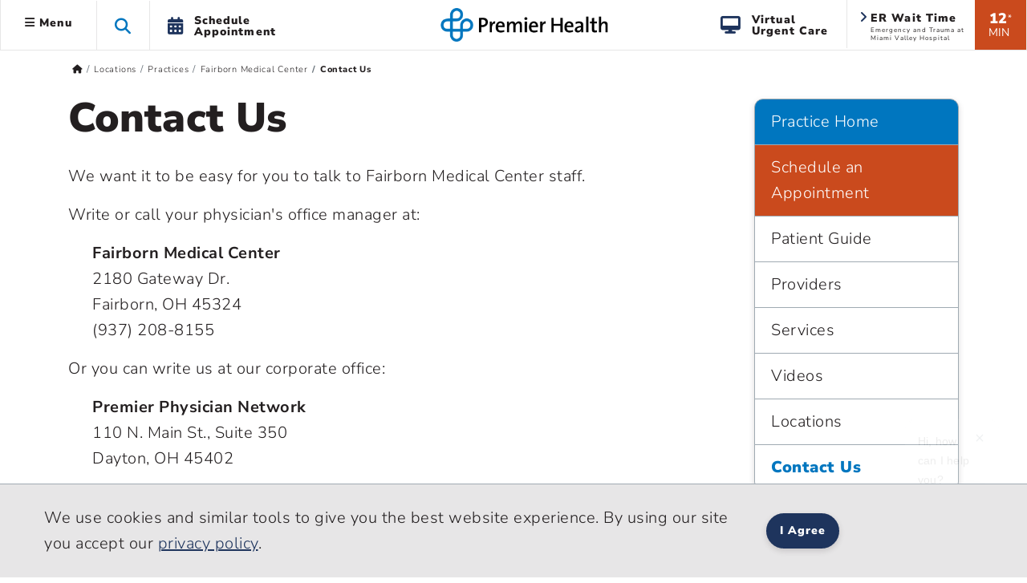

--- FILE ---
content_type: text/html; charset=utf-8
request_url: https://www.premierhealth.com/fairborn-medical-center/contact-us
body_size: 27232
content:
 <!DOCTYPE html> <html lang="en" xmlns="http://www.w3.org/1999/xhtml"> <head> <meta charset="utf-8"> <meta name="viewport" content="width=device-width, initial-scale=1, viewport-fit=cover"> <title>
	Contact Fairborn Medical Center | Premier Health
</title> <meta name="format-detection" content="telephone=no"> <meta name="theme-color" content="#0076bf"> <meta http-equiv="X-UA-Compatible" content="IE=edge"> <meta name="silktide-cms" content="eyJlZGl0b3JVcmwiOiJodHRwczovL3d3dy5wcmVtaWVyaGVhbHRoLmNvbS9TaXRlZmluaXR5L2FkbWluYXBwL3BhZ2VzL2ZhaXJib3JuLW1lZGljYWwtY2VudGVyL2NvbnRhY3QtdXMvQWN0aW9uL0VkaXQifQ=="> <link rel="preconnect" href="https://www.googletagmanager.com/"> <link rel="preconnect" href="https://www.google-analytics.com/"> <link rel="preconnect" href="https://js.monitor.azure.com/"> <link rel="preconnect" href="https://premierhealth.azureedge.net/"> <link rel="preconnect" href="https://perfanalytics.com/"> <link rel="preconnect" href="https://api.perfanalytics.com/"> <link rel="preconnect" href="https://a6147442509348864.cdn.optimizely.com/"> <link rel="dns-prefetch" href="https://www.googletagmanager.com/"> <link rel="dns-prefetch" href="https://www.google-analytics.com/"> <link rel="dns-prefetch" href="https://js.monitor.azure.com/"> <link rel="dns-prefetch" href="https://premierhealth.azureedge.net/"> <link rel="dns-prefetch" href="https://perfanalytics.com/"> <link rel="dns-prefetch" href="https://api.perfanalytics.com/"> <link rel="dns-prefetch" href="https://a6147442509348864.cdn.optimizely.com/"> <link rel="shortcut icon" sizes="196x196" href="/Content/Icons/favicon-196x196.png"> <link rel="icon" type="image/png" href="/Content/Icons/favicon-196x196.png" sizes="196x196" /> <link rel="icon" type="image/png" href="/Content/Icons/favicon-195.png" sizes="195x195"> <link rel="icon" type="image/png" href="/Content/Icons/favicon-96x96.png" sizes="96x96" /> <link rel="icon" type="image/png" href="/Content/Icons/favicon-32x32.png" sizes="32x32" /> <link rel="icon" type="image/png" href="/Content/Icons/favicon-16x16.png" sizes="16x16" /> <link rel="icon" type="image/png" href="/Content/Icons/favicon-128.png" sizes="128x128" /> <link rel="icon" type="image/png" href="/Content/Icons/favicon-96.png" sizes="96x96"> <link rel="apple-touch-icon-precomposed" sizes="57x57" href="/Content/Icons/apple-touch-icon-57x57.png" /> <link rel="apple-touch-icon-precomposed" sizes="114x114" href="/Content/Icons/apple-touch-icon-114x114.png" /> <link rel="apple-touch-icon-precomposed" sizes="72x72" href="/Content/Icons/apple-touch-icon-72x72.png" /> <link rel="apple-touch-icon-precomposed" sizes="144x144" href="/Content/Icons/apple-touch-icon-144x144.png" /> <link rel="apple-touch-icon-precomposed" sizes="60x60" href="/Content/Icons/apple-touch-icon-60x60.png" /> <link rel="apple-touch-icon-precomposed" sizes="120x120" href="/Content/Icons/apple-touch-icon-120x120.png" /> <link rel="apple-touch-icon-precomposed" sizes="76x76" href="/Content/Icons/apple-touch-icon-76x76.png" /> <link rel="apple-touch-icon-precomposed" sizes="152x152" href="/Content/Icons/apple-touch-icon-152x152.png" /> <link rel="apple-touch-icon-precomposed" sizes="180x180" href="/Content/Icons/favicon-180.png"> <link rel="apple-touch-icon" sizes="228x228" href="/Content/Icons/favicon-228.png"> <meta name="application-name" content="Premier Health" /> <meta name="msapplication-TileColor" content="#ffffff" /> <meta name="msapplication-TileImage" content="/Content/Icons/mstile-144x144.png" /> <meta name="msapplication-square70x70logo" content="/Content/Icons/mstile-70x70.png" /> <meta name="msapplication-square150x150logo" content="/Content/Icons/mstile-150x150.png" /> <meta name="msapplication-wide310x150logo" content="/Content/Icons/widetile.png" /> <meta name="msapplication-square310x310logo" content="/Content/Icons/mstile-310x310.png" /> <meta property="og:url" content="https://www.premierhealth.com/fairborn-medical-center/contact-us" /> <link rel="canonical" href="https://www.premierhealth.com/fairborn-medical-center/contact-us" /> <meta property="fb:app_id" content="126077234707751" /> <meta property="og:locale" content="en_US" /> <script type="text/javascript">
!(function (cfg){function e(){cfg.onInit&&cfg.onInit(i)}var S,u,D,t,n,i,C=window,x=document,w=C.location,I="script",b="ingestionendpoint",E="disableExceptionTracking",A="ai.device.";"instrumentationKey"[S="toLowerCase"](),u="crossOrigin",D="POST",t="appInsightsSDK",n=cfg.name||"appInsights",(cfg.name||C[t])&&(C[t]=n),i=C[n]||function(l){var d=!1,g=!1,f={initialize:!0,queue:[],sv:"7",version:2,config:l};function m(e,t){var n={},i="Browser";function a(e){e=""+e;return 1===e.length?"0"+e:e}return n[A+"id"]=i[S](),n[A+"type"]=i,n["ai.operation.name"]=w&&w.pathname||"_unknown_",n["ai.internal.sdkVersion"]="javascript:snippet_"+(f.sv||f.version),{time:(i=new Date).getUTCFullYear()+"-"+a(1+i.getUTCMonth())+"-"+a(i.getUTCDate())+"T"+a(i.getUTCHours())+":"+a(i.getUTCMinutes())+":"+a(i.getUTCSeconds())+"."+(i.getUTCMilliseconds()/1e3).toFixed(3).slice(2,5)+"Z",iKey:e,name:"Microsoft.ApplicationInsights."+e.replace(/-/g,"")+"."+t,sampleRate:100,tags:n,data:{baseData:{ver:2}},ver:4,seq:"1",aiDataContract:undefined}}var h=-1,v=0,y=["js.monitor.azure.com","js.cdn.applicationinsights.io","js.cdn.monitor.azure.com","js0.cdn.applicationinsights.io","js0.cdn.monitor.azure.com","js2.cdn.applicationinsights.io","js2.cdn.monitor.azure.com","az416426.vo.msecnd.net"],k=l.url||cfg.src;if(k){if((n=navigator)&&(~(n=(n.userAgent||"").toLowerCase()).indexOf("msie")||~n.indexOf("trident/"))&&~k.indexOf("ai.3")&&(k=k.replace(/(\/)(ai\.3\.)([^\d]*)$/,function(e,t,n){return t+"ai.2"+n})),!1!==cfg.cr)for(var e=0;e<y.length;e++)if(0<k.indexOf(y[e])){h=e;break}var i=function(e){var a,t,n,i,o,r,s,c,p,u;f.queue=[],g||(0<=h&&v+1<y.length?(a=(h+v+1)%y.length,T(k.replace(/^(.*\/\/)([\w\.]*)(\/.*)$/,function(e,t,n,i){return t+y[a]+i})),v+=1):(d=g=!0,o=k,c=(p=function(){var e,t={},n=l.connectionString;if(n)for(var i=n.split(";"),a=0;a<i.length;a++){var o=i[a].split("=");2===o.length&&(t[o[0][S]()]=o[1])}return t[b]||(e=(n=t.endpointsuffix)?t.location:null,t[b]="https://"+(e?e+".":"")+"dc."+(n||"services.visualstudio.com")),t}()).instrumentationkey||l.instrumentationKey||"",p=(p=p[b])?p+"/v2/track":l.endpointUrl,(u=[]).push((t="SDK LOAD Failure: Failed to load Application Insights SDK script (See stack for details)",n=o,r=p,(s=(i=m(c,"Exception")).data).baseType="ExceptionData",s.baseData.exceptions=[{typeName:"SDKLoadFailed",message:t.replace(/\./g,"-"),hasFullStack:!1,stack:t+"\nSnippet failed to load ["+n+"] -- Telemetry is disabled\nHelp Link: https://go.microsoft.com/fwlink/?linkid=2128109\nHost: "+(w&&w.pathname||"_unknown_")+"\nEndpoint: "+r,parsedStack:[]}],i)),u.push((s=o,t=p,(r=(n=m(c,"Message")).data).baseType="MessageData",(i=r.baseData).message='AI (Internal): 99 message:"'+("SDK LOAD Failure: Failed to load Application Insights SDK script (See stack for details) ("+s+")").replace(/\"/g,"")+'"',i.properties={endpoint:t},n)),o=u,c=p,JSON&&((r=C.fetch)&&!cfg.useXhr?r(c,{method:D,body:JSON.stringify(o),mode:"cors"}):XMLHttpRequest&&((s=new XMLHttpRequest).open(D,c),s.setRequestHeader("Content-type","application/json"),s.send(JSON.stringify(o))))))},a=function(e,t){g||setTimeout(function(){!t&&f.core||i()},500),d=!1},T=function(e){var n=x.createElement(I),e=(n.src=e,cfg[u]);return!e&&""!==e||"undefined"==n[u]||(n[u]=e),n.onload=a,n.onerror=i,n.onreadystatechange=function(e,t){"loaded"!==n.readyState&&"complete"!==n.readyState||a(0,t)},cfg.ld&&cfg.ld<0?x.getElementsByTagName("head")[0].appendChild(n):setTimeout(function(){x.getElementsByTagName(I)[0].parentNode.appendChild(n)},cfg.ld||0),n};T(k)}try{f.cookie=x.cookie}catch(p){}function t(e){for(;e.length;)!function(t){f[t]=function(){var e=arguments;d||f.queue.push(function(){f[t].apply(f,e)})}}(e.pop())}var r,s,n="track",o="TrackPage",c="TrackEvent",n=(t([n+"Event",n+"PageView",n+"Exception",n+"Trace",n+"DependencyData",n+"Metric",n+"PageViewPerformance","start"+o,"stop"+o,"start"+c,"stop"+c,"addTelemetryInitializer","setAuthenticatedUserContext","clearAuthenticatedUserContext","flush"]),f.SeverityLevel={Verbose:0,Information:1,Warning:2,Error:3,Critical:4},(l.extensionConfig||{}).ApplicationInsightsAnalytics||{});return!0!==l[E]&&!0!==n[E]&&(t(["_"+(r="onerror")]),s=C[r],C[r]=function(e,t,n,i,a){var o=s&&s(e,t,n,i,a);return!0!==o&&f["_"+r]({message:e,url:t,lineNumber:n,columnNumber:i,error:a,evt:C.event}),o},l.autoExceptionInstrumented=!0),f}(cfg.cfg),(C[n]=i).queue&&0===i.queue.length?(i.queue.push(e),i.trackPageView({})):e();})({
src: "https://js.monitor.azure.com/scripts/b/ai.3.gbl.min.js",
// name: "appInsights",
// ld: 0,
// useXhr: 1,
crossOrigin: "anonymous",
// onInit: null,
// cr: 0,
cfg: { // Application Insights Configuration
            connectionString: "InstrumentationKey=dea76b3a-307c-493a-bb6e-4dad45ea5cb3;IngestionEndpoint=https://eastus-8.in.applicationinsights.azure.com/;LiveEndpoint=https://eastus.livediagnostics.monitor.azure.com/"
        }
    });
    window.appInsights.trackPageView();
</script> <script>
    //Google
    (function (w, d, s, l, i) {
        w[l] = w[l] || []; w[l].push({
            'gtm.start':
                new Date().getTime(), event: 'gtm.js'
        }); var f = d.getElementsByTagName(s)[0],
            j = d.createElement(s), dl = l != 'dataLayer' ? '&l=' + l : ''; j.async = true; j.src =
                'https://www.googletagmanager.com/gtm.js?id=' + i + dl; f.parentNode.insertBefore(j, f);
    })(window, document, 'script', 'dataLayer', 'GTM-KH2DJS');
 

    //FreshPaint
    (function () { function p(r, e) { (e == null || e > r.length) && (e = r.length); for (var t = 0, a = new Array(e); t < e; t++)a[t] = r[t]; return a } function v(r) { if (Array.isArray(r)) return p(r) } function h(r) { if (typeof Symbol != "undefined" && r[Symbol.iterator] != null || r["@iterator"] != null) return Array.from(r) } function A() { throw new TypeError("Invalid attempt to spread non-iterable instance.\nIn order to be iterable, non-array objects must have a [Symbol.iterator]() method.") } function I(r, e) { if (r) { if (typeof r == "string") return p(r, e); var t = Object.prototype.toString.call(r).slice(8, -1); if (t === "Object" && r.constructor && (t = r.constructor.name), t === "Map" || t === "Set") return Array.from(t); if (t === "Arguments" || /^(?:Ui|I)nt(?:8|16|32)(?:Clamped)?Array$/.test(t)) return p(r, e) } } function y(r) { return v(r) || h(r) || I(r) || A() } var E = function (r, e) { if (!e.__SV) { try { var t, a, m = window.location, c = m.hash, x = function (n, o) { return t = n.match(new RegExp(o + "=([^&]*)")), t ? t[1] : null }; c && x(c, "fpState") && (a = JSON.parse(decodeURIComponent(x(c, "fpState"))), a.action === "fpeditor" && (window.sessionStorage.setItem("_fpcehash", c), history.replaceState(a.desiredHash || "", r.title, m.pathname + m.search))) } catch (S) { } e.__loaded = !1, e.config = !1, e.__SV = 2, window.freshpaint = new Proxy(e, { get: function (n, o) { return n[o] !== void 0 ? n[o] : o === "init" ? function (l, u, i) { var _, d; (_ = n)[d = "_i"] || (_[d] = []), n._i.push([l, u || {}, i || "freshpaint"]) } : function () { for (var l = arguments.length, u = new Array(l), i = 0; i < l; i++)u[i] = arguments[i]; var _ = [o].concat(y(u)); return n.push(_), new Proxy(_, { get: function (f, w) { return f[w] ? f[w] : function () { for (var b = arguments.length, g = new Array(b), s = 0; s < b; s++)g[s] = arguments[s]; f.length = 0, f.push([o].concat(y(u))), f.push([w].concat(y(g))) } } }) } } }) } }; E(document, window.freshpaint || []); })();
    freshpaint.init("3517d3a4-ca04-4550-aa91-6b324aad2933");
    freshpaint.page();

</script> <script src="https://freshpaint-cdn.com/js/3517d3a4-ca04-4550-aa91-6b324aad2933/freshpaint.js"></script> <link href="/ResourcePackages/Bootstrap5/assets/dist/css/main.min.css?package=Bootstrap5" rel="stylesheet" type="text/css" /><link href="/Content/Styles/PremierHealth.main.min.css?v=20251210&amp;package=Bootstrap5" rel="stylesheet" type="text/css" /><link href="/Content/Styles/bootstrap4-toggle.min.css?package=Bootstrap5" rel="stylesheet" type="text/css" /><link href="/Content/Fonts/FontAwesome/css/all.min.css?package=Bootstrap5" rel="stylesheet" type="text/css" /><link href="/Content/Fonts/PremierIcon/styles8.min.css?package=Bootstrap5" rel="stylesheet" type="text/css" /> <script type="text/javascript" src="https://cdn.optimizely.com/js/6147442509348864.js"></script><script type="text/javascript">
window.HYRO_WIDGET_ID = "0a5be277-36ff-4a37-8745-6bc9a9d4a5da"; (function() { const f = function() { const d = document; const l = d.createElement('script'); l.type = 'text/javascript'; l.async = true; l.src = 'https://api.airbud.io/widgets/widget.js?id='
 + window.HYRO_WIDGET_ID; const x = d.getElementsByTagName('script')[0]; x.parentNode.insertBefore(l, x); }; window.addEventListener('load', f, false); })();
</script><meta name="Generator" content="Sitefinity 15.4.8622.0 DX" /><meta property="og:title" content="Contact Fairborn Medical Center | Premier Health" /><meta property="og:description" content="Fairborn Medical Center values your feedback about Premier Physician Network and our providers. " /><meta property="og:image" content="https://www.premierhealth.com/Content/Icons/apple-touch-icon-228x228.png" /><meta property="og:image:height" content="228" /><meta property="og:image:width" content="228" /><meta property="og:image:alt" content="Premier Health" /><meta property="og:type" content="website" /><meta name="description" content="Fairborn Medical Center values your feedback about Premier Physician Network and our providers. " /></head> <body> <noscript> <iframe src="https://www.googletagmanager.com/ns.html?id=GTM-KH2DJS"
                height="0" width="0" style="display:none;visibility:hidden"></iframe> </noscript> <script src="/ScriptResource.axd?d=6DQe8ARl7A9TiuWej5ttCra3Skn203CZ6GuJ27Af6VU_d8tthtm2esmBUauUNcjbVlr25CI51brx_3WMWIFTdtW-XPMegVb2UaqTw_UwMUolgpOSQaSxrn2ov-k4PcMKglmD7c4PobgOomJvCd3_7kwX5rnS1Ih45agJi6C33kjmcEjx0&amp;t=ffffffff9fd99265" type="text/javascript"></script><script src="/ScriptResource.axd?d=74FHISOx3fOPKwLxL0RMYiCdfR6rJsro675aAjdvCE1CMarYiHuVuCI5BKzN0LYX5DcwcGo1vZGdCTU5PlJamiFwQe6Q-W72ATjIiwvEoBGmRrRxGIbb5JYtpEP1spyLhGTr_M94NUAue9YmBuBkgAhXVrik_o_R9YhwGiM1rJs0E4Lv0&amp;t=ffffffff9fd99265" type="text/javascript"></script><script src="/Content/Scripts/jquery.mask.min.js?package=Bootstrap5" type="text/javascript"></script><script src="https://www.google.com/recaptcha/enterprise.js?render=6LcxP-QqAAAAAJBrCly_dyJEdcj4OyJm3lM8-BLk" type="text/javascript"></script> <style>
        .notification-container {
            margin-top: 1px;
        }

        .notification-warning {
            margin-top: -15px;
            margin-bottom: -15px;
            color: #fff;
        }

            .notification-warning, .notification-warning p {
                color: #fff;
                margin-bottom: 0;
            }
    </style> <header class="sticky-top"> <a href="#mainContent" class="skip">Skip to main content</a> <div class="sticky-schedule-app"> <a href="/patient-and-visitor-guide/patient-guide/schedule-your-appointment" class="  log-ga-from-nav" data-category="Global Nav" data-action="Click" data-label="Schedule Appointment Mobile" aria-label="Schedule Appointment Mobile"><i class="fas fa-calendar-alt"></i><span>Schedule Appointment</span></a> </div> <div class="container-fluid  "> <div class="row  align-items-center" style="border-bottom: #e7e6e7 1px solid; background-color: #fff; "> <div class="col-lg-5 col-3  header-left clearfix"> 


 
<ul class="nav main-menu ">
    <li id="siteMainMenuParent" class="nav-item dropdown  ">
        <a class="site-main-menu nav-link dropdown-toggle d-none d-lg-block log-ga-from-nav "    data-bs-toggle="dropdown" href="#" role="button" aria-haspopup="true" aria-expanded="false" data-category="Global Nav" data-action="Click" data-label="Hamburger" data-bs-reference="parent"><i id="main-menu-icon" class="fas fa-bars"></i> Menu</a>
        <a class="site-main-menu nav-link dropdown-toggle main-menu-mobile d-lg-none log-ga-from-nav "  data-bs-toggle="dropdown" href="#" role="button" aria-haspopup="true" aria-expanded="false" data-category="Global Nav" data-action="Click" data-label="Hamburger" aria-label="Menu" data-bs-reference="parent"><i class="fas fa-bars"></i></a>
        <div id="siteMainMenu" class="dropdown-menu text-left dropdown-menu-left">
        <a class="dropdown-item   log-ga-from-nav" href="/find-a-doctor/Home/find-a-doctor" target="_self" data-category="Main Site Menu" data-action="Click" data-label="Find a Doctor">Find a Doctor</a>
        <a class="dropdown-item   log-ga-from-nav" href="https://mychart.premierhealthpartners.org/mychart/" target="_self" data-category="Main Site Menu" data-action="Click" data-label="Go to MyChart">Go to MyChart</a>
        <a class="dropdown-item   log-ga-from-nav" href="/about-premier/contact-us" target="_self" data-category="Main Site Menu" data-action="Click" data-label="Contact Us">Contact Us</a>
        <a class="dropdown-item   log-ga-from-nav" href="/news-and-events/classes-and-events" target="_self" data-category="Main Site Menu" data-action="Click" data-label="Find a Class or Event">Find a Class or Event</a>
        <a class="dropdown-item   log-ga-from-nav" href="/patient-and-visitor-guide/patient-guide/costs-and-insurance/pay-my-bill" target="_self" data-category="Main Site Menu" data-action="Click" data-label="Pay My Bill">Pay My Bill</a>
        <a class="dropdown-item   log-ga-from-nav" href="/healthcare-professionals/physician-connect/refer-a-patient" target="_self" data-category="Main Site Menu" data-action="Click" data-label="Refer a Patient">Refer a Patient</a>
        <div class="dropdown-divider"></div>
        <a class="dropdown-item   log-ga-from-nav" href="/locations" target="_self" data-category="Main Site Menu" data-action="Click" data-label="Locations">Locations</a>
        <a class="dropdown-item   log-ga-from-nav" href="/services" target="_self" data-category="Main Site Menu" data-action="Click" data-label="Services">Services</a>
        <a class="dropdown-item   log-ga-from-nav" href="/patient-and-visitor-guide" target="_self" data-category="Main Site Menu" data-action="Click" data-label="Patient and Visitor Guide">Patient and Visitor Guide</a>
        <a class="dropdown-item   log-ga-from-nav" href="/your-health" target="_self" data-category="Main Site Menu" data-action="Click" data-label="Your Health">Your Health</a>
        <div class="dropdown-divider"></div>
        <a class="dropdown-item   log-ga-from-nav" href="/about-premier" target="_self" data-category="Main Site Menu" data-action="Click" data-label="About Premier Health">About Premier Health</a>
        <a class="dropdown-item   log-ga-from-nav" href="/news-and-events/news" target="_self" data-category="Main Site Menu" data-action="Click" data-label="News">News</a>
        <a class="dropdown-item   log-ga-from-nav" href="/about-premier/ways-to-help" target="_self" data-category="Main Site Menu" data-action="Click" data-label="Ways to Help">Ways to Help</a>
        <a class="dropdown-item   log-ga-from-nav" href="/healthcare-professionals" target="_self" data-category="Main Site Menu" data-action="Click" data-label="Health Care Professionals">Health Care Professionals</a>
        <a class="dropdown-item   log-ga-from-nav" href="/healthcare-professionals/careers" target="_self" data-category="Main Site Menu" data-action="Click" data-label="Careers">Careers</a>
        </div>
    </li>
    <li class="nav-item search-toggle   d-none d-lg-block" role="button" aria-label="Search this site">
        <span class="fa fa-search"></span>
    </li>
    <li class="nav-item dropdown schedule-appt h-100 d-none d-lg-block" role="button">
        <a href="/patient-and-visitor-guide/patient-guide/schedule-your-appointment" class="nav-link nav-schedule-appointment log-ga-from-nav" data-category="Global Nav" data-action="Click" data-label="Schedule Appt.">
            <div class="d-table-cell align-middle"><i class="fas fa-calendar-alt"></i></div>
            <div class="d-table-cell align-middle">Schedule<br>Appointment</div>
        </a>
    </li>
</ul>


<script>
    $('#siteMainMenuParent').on('show.bs.dropdown', function () {
        //console.log('open');
        $("#siteMainMenu").show();
        var menuWidth = document.getElementById("siteMainMenu").offsetWidth;
        $("#siteMainMenu").hide();
        //Since it doesn't seem possible to relate a popper to a specific element in BS5 data annotations, this will hack it
        setTimeout(function () {
            popperInstance = Popper.createPopper(document.querySelector("#topAttach"), document.querySelector("#siteMainMenu"), {
                modifiers: [
                    {
                        name: 'offset',
                        options: {
                            offset: [menuWidth/2, 2],
                        },
                    },
                ],
            });
            $("#siteMainMenu").show();

        },100);
        $('#main-menu-icon').removeClass('fa-bars');
        $('#main-menu-icon').addClass('fa-times'); 
        $("html, body").animate({ scrollTop: 0 }, 500);

    })

    $('#siteMainMenuParent').on('hide.bs.dropdown', function () {
        //console.log('close');
        $('#main-menu-icon').removeClass('fa-times'); 
        $('#main-menu-icon').addClass('fa-bars'); 
        $("#siteMainMenu").hide();
    })
    $('#siteMainMenuParent').on('click', function () {
        //console.log('close2');
        if (!$("#siteMainMenu").hasClass("show")) {
            $('#main-menu-icon').removeClass('fa-times'); 
        }
    })
</script>

 </div> <div class="col-lg-2 col-6  text-center"> 

<div >
    <div ><a href="/home"><img sf-image-responsive="true" src="https://premierhealth.azureedge.net/img/images/default-source/default-album/g_logo-1.png?sfvrsn=fc0096c1_4" alt="Premier Health | Home" class="logo" sf-size="3867"></a></div>
</div>



 </div> <div class="col-lg-5 col-3    header-right  clearfix"> 


    <div class="wait-min align-middle float-right text-center d-none d-lg-block log-ga-from-nav " data-bs-toggle="modal" data-bs-target="#LocationsModal" data-category="Global Nav" data-action="Click" data-label="ER Wait Time">
            <span>12</span><span class="disclaimer align-top">*</span><br /><span class="min">MIN</span>
    </div>
    <a href="#LocationsModal" data-bs-toggle="modal" data-bs-target="#LocationsModal" class="log-ga-from-nav  " data-category="Global Nav" data-action="Click" data-label="ER Wait Time">
        <div class="er-map align-middle float-right d-none d-lg-block wider animated fadeIn">
            <i class="fas fa-angle-right"></i>
            <p class="title">ER Wait Time</p>
            <p id="pAddr1" class="address">Emergency and Trauma at Miami Valley Hospital</p>
        </div>
    </a>

<div >
    <div ><a class="search-toggle search-toggle-mobile float-right d-lg-none" data-sf-ec-immutable="" aria-label="Search this site" role="button"><span class="fa fa-search"></span></a>
<ul class="nav main-menu float-right d-lg-block d-md-none"><li class="nav-item dropdown schedule-appt h-100 d-none d-lg-block"><a href="/patient-and-visitor-guide/patient-guide/virtual-care-options/virtual-urgent-care" data-category="Global Nav" data-label="Virtual Urgent Care" class="nav-link nav-schedule-appointment log-ga-from-nav" data-action="Click"><div class="d-table-cell align-middle"><em class="fa fa-desktop" style="padding-right: 12px; font-size: 22px; color: rgba(30, 52, 93, 1); padding-bottom: 2px"></em></div><div class="d-table-cell align-middle">Virtual<br data-sf-ec-immutable="">Urgent Care</div></a>
 </li></ul></div>
</div> </div> </div> </div> <div class="col-md-12 search-dropdown closed"> 


<link href="/Content/Styles/search.min.css" rel="stylesheet" />
<style>
    .homepage-global-search {
        font-size: 35px;
        line-height: 56px;
        top: 20px;
        position: absolute;
        z-index: 15;
        left: 25px;
    }

    .search-dropdown div div .homepage-global-search {
        left: -50px;
    }

    @media (max-width: 1000px) {
        .search-label {
            font-size: 24px !important;
            padding-left: 60px !important;
            padding-top: 30px !important;
        }

        .homepage-global-search {
            font-size: 24px !important;
        }
    }

    @media (max-width: 600px) {
        .homepage-global-search {
            top: 10px !important;
        }

        .global-search-box {
            padding-left: 60px !important;
        }

        .search-label {
            padding-left: 60px !important;
            padding-top: 15px !important;
            font-size: 20px !important;
        }
    }
</style>
<div class="search-wrapper">
    <div class="global-search">
        <span class="fa fa-search homepage-global-search"></span>
        <div class="search-label"></div>
        <input type="search" title="Search input"
               id="7ca4979b-1dca-4f3d-9f77-da9c6f4887b2" class="global-search-box"
               data-SearchType="Pop - Down Search" value=""
               autocomplete="off" aria-label="Search Box" />
        <span class="search-clear search-icon"><span class="left-cross"></span><span class="right-cross"></span></span>
        <div class="loading">
            <img src="/Content/images/loading.gif" alt="Loading"  loading="lazy"  />
        </div>
    </div>
    <div class="hcpSwitch" style="display: none;padding-top:25px;">
        <div class="form-check form-switch load-more filter-toggles" style="padding-bottom:0;">
            <input type="checkbox" class="form-check-input hcpToggle" role="switch" id="hcpToggle">
            <label class="custom-control-label" for="hcpToggle">I am a health care professional</label>
        </div>
    </div>
    <div class="autocomplete-result">
        <div class="did-you-mean" style="display: none;"></div>
        <div class="results">
            <div class="featured-results" style="display: none; height:fit-Content"></div>
            <div id="resultsRow1" class="content-type-results results-row-1"></div>
        </div>
        <div class="results">
            <div id="resultsRow2" class="content-type-results d-none no-featured-results results-row-2"></div>
            <input type="hidden" class="hiddenFlag" id="hiddenFlag" />
        </div>
        <div class="autocomplete-footer">
            <a href="/search?indexCatalogue=sitesearch" class="btn btn-orange">View All Results</a>
        </div>
    </div>
</div>
<input type="hidden" value="SiteSearch" id="indexName" />
<input type="hidden" id="sitesearch" value="SiteSearch" />
<input type="hidden" id="hcpsearch" value="" />
<input type="hidden" id="hasHCPIndex" value="false" />
 </div> </header> <div id="notification-container" class="  notification-container  "> <div class="notification-title"> <div class="max_min_button"> <span id="title" class="pr-2"></span> <i id="icon" aria-hidden="true" class="fa fa-minus-square"></i> </div> </div> <div id="notification-warning" class="notification-warning">
</div> </div> <script type="text/javascript">

            if (document.getElementById("notification-warning").innerHTML.trim() === "") {
                //  $(".notification-container").hide();
                document.getElementById("notification-container").style.display = "none";
            }
        </script> <main role="main" class="home bookmarkAnchor notHome" id="mainContent"> <div id="topAttach" style="width:0px;"></div> <div class="container"> <div class="row bread "> <div class="col-lg-12"> 


<div>
    <nav aria-label="Full path to the current page">
        <ol class="sf-breadscrumb breadcrumb">

                    <li class="breadcrumb-item">
                        <a href="/" aria-label="Premierhealth.com Home Page">
                                <span class='fas fa-home'></span>
                        </a>
                    </li>
                    <li class="breadcrumb-item">
                        <a href="/locations" aria-label="Home &gt; Locations">
Locations                        </a>
                    </li>
                    <li class="breadcrumb-item">
                        <a href="/locations/practices" aria-label="Home &gt; Locations &gt; Practices">
Practices                        </a>
                    </li>
                    <li class="breadcrumb-item">
                        <a href="/fairborn-medical-center" aria-label="Home &gt; Locations &gt; Practices &gt; Fairborn Medical Center">
Fairborn Medical Center                        </a>
                    </li>
                    <li class="breadcrumb-item active" aria-current="page">
Contact Us                    </li>
            
        </ol>
    </nav>
</div>
<div>
    <div class=" breadcrumb-mobile-nav col-12">

    </div>
</div>
<script type="application/ld+json">{"@context":"https://schema.org/","@type":"BreadcrumbList","itemListElement":[{"@type":"ListItem","position":0,"name":"Home","item":"/"},{"@type":"ListItem","position":1,"name":"Locations","item":"/locations"},{"@type":"ListItem","position":2,"name":"Practices","item":"/locations/practices"},{"@type":"ListItem","position":3,"name":"Fairborn Medical Center","item":"/fairborn-medical-center"},{"@type":"ListItem","position":4,"name":"Contact Us"}]}</script>
 </div> </div> <div class="row main"> <div class="col-lg-12"> 
<div class="row" data-sf-element="Row">
    <div id="MainContent_T7B890509001_Col00" class="sf_colsIn col-lg-9" data-sf-element="Column 1" data-placeholder-label="PracticeContent">
<div >
    <div ><h1>Contact Us</h1><p>We want it to be easy for you to talk to Fairborn Medical Center staff.
</p><p>Write or call your physician's office manager at:</p><p style="margin-left: 30px"><strong>Fairborn Medical Center</strong><br>2180 Gateway Dr.&nbsp;<br>Fairborn, OH 45324<br style="color: rgba(102, 102, 102, 1); font-family: Arial, Helvetica, sans-serif; font-size: 15px; background-color: rgba(255, 255, 255, 1)"><span class="telD">(937) 208-8155</span><a class="telM" href="tel:937-208-8155" data-sf-ec-immutable="">(937) 208-8155</a></p></div>
</div>
<div >
    <div ><p>Or you can write us at our corporate office:</p><p style="margin-left: 30px"><strong>Premier Physician Network</strong><br>110 N. Main St., Suite 350<br>Dayton, OH 45402</p><p>You can contact the <a href="/about-premier/contact-us">Premier Health Corporate Offices</a> online.</p><p>You can also use the convenient form below to make non-medical inquiries.</p><p><strong><span style="color: rgba(218, 29, 29, 1)">This website is NOT designed to handle medical questions and it is not staffed by medical personnel.</span></strong></p><p><strong>For emergency medical issues, <span style="color: rgba(218, 29, 29, 1)">call 911 or go to a local emergency room</span>. </strong></p><p>For non-emergency medical issues, contact your doctor's office directly by phone or through <a data-sf-ec-immutable="" target="_blank" href="https://mychart.premierhealthpartners.org/mychart/">MyChart</a>. MyChart allows you to contact medical staff in the office at times that are convenient to you. If you are an established patient and want to sign up for MyChart, please speak to the office staff.</p></div>
</div>
    </div>
    <div id="MainContent_T7B890509001_Col01" class="sf_colsIn col-lg-3" data-sf-element="Column 2" data-placeholder-label="PracticeNav">


<div class="nav-container-right ">
    <nav>
        <div class="list-group list-group-root ">
        <div class="list-group-item list-group-item-action  list-group-item-primary list-nav-header  " title="Expand or collapse Fairborn Medical Center section ">
            <a class=" show-over-stretched-link list-nav-header-link " href="/fairborn-medical-center">Practice Home</a>
            <a id="togglenavigation" href="javascript:return false;" data-bs-toggle="collapse" data-bs-target=".list-nav-children" class="nav-toggle d-lg-none  stretched-link" aria-label="Expand or collapse Fairborn Medical Center section " role="button"><i class="nav-toggle fas fa-angle-left"></i>  </a>
        </div>
        <a class="list-group-item list-group-item-action list-nav-children  orange-link-background  log-ga-from-nav " href="/fairborn-medical-center/schedule-an-appointment" target="_self" title="Schedule an Appointment" data-category="Practice Nav" data-action="Fairborn Medical Center" data-label="Schedule an Appointment" aria-label="Practice Home > Schedule an Appointment ">Schedule an Appointment</a>
        <a class="list-group-item list-group-item-action list-nav-children    log-ga-from-nav " href="/fairborn-medical-center/patient-guide" target="_self" title="Patient Guide" data-category="Practice Nav" data-action="Fairborn Medical Center" data-label="Patient Guide" aria-label="Practice Home > Patient Guide ">Patient Guide</a>
        <a class="list-group-item list-group-item-action list-nav-children    log-ga-from-nav " href="/fairborn-medical-center/providers" target="_self" title="Providers" data-category="Practice Nav" data-action="Fairborn Medical Center" data-label="Providers" aria-label="Practice Home > Providers ">Providers</a>
        <a class="list-group-item list-group-item-action list-nav-children    log-ga-from-nav " href="/fairborn-medical-center/services" target="_self" title="Services" data-category="Practice Nav" data-action="Fairborn Medical Center" data-label="Services" aria-label="Practice Home > Services ">Services</a>
        <a class="list-group-item list-group-item-action list-nav-children    log-ga-from-nav " href="/fairborn-medical-center/videos" target="_self" title="Videos" data-category="Practice Nav" data-action="Fairborn Medical Center" data-label="Videos" aria-label="Practice Home > Videos ">Videos</a>
        <a class="list-group-item list-group-item-action list-nav-children    log-ga-from-nav " href="/fairborn-medical-center/locations" target="_self" title="Locations" data-category="Practice Nav" data-action="Fairborn Medical Center" data-label="Locations" aria-label="Practice Home > Locations ">Locations</a>
        <a class="list-group-item list-group-item-action list-nav-children active   log-ga-from-nav " href="/fairborn-medical-center/contact-us" target="_self" title="Contact Us" data-category="Practice Nav" data-action="Fairborn Medical Center" data-label="Contact Us" aria-label="Practice Home > Contact Us ">Contact Us</a>
        </div>
    </nav>
</div>




<script>
    $(function () {
        var breakpoint = {};
        var currentBreakpoint;
        breakpoint.refreshValue = function () {
            this.value = window.getComputedStyle(document.querySelector('body'), ':before').getPropertyValue('content').replace(/\"/g, '');
        };

        var navigation = $(".nav-container-right");
        var sidebar = $(".nav-container-right").parents(".sf_colsIn")[0];
        var breadcrumb = $("div.breadcrumb-mobile-nav");

        $(window).resize(function () {
            breakpoint.refreshValue();

            if (currentBreakpoint != breakpoint.value) {
                currentBreakpoint = breakpoint.value;

                // nav and then buttons, and then full width
                if (breakpoint.value == 'mobile') {
                    $(breadcrumb).append($(navigation));
                    $(".list-nav-children ").addClass("collapse");
                    $(".list-nav-children ").removeClass("show");
                    $('.list-group.list-group-root > .list-group-item:first-child ').attr('style', ' border-bottom-left-radius: 11px; border-bottom-right-radius: 11px;  ');
                }
                else if (breakpoint.value == 'desktop') {
                    $(sidebar).append($(navigation));
                    $(".list-nav-children ").addClass("show");
                    $("#togglenavigation i.nav-toggle").removeClass("fa-angle-down");
                    $("#togglenavigation i.nav-toggle").addClass("fa-angle-left");
                    $('.list-group.list-group-root > .list-group-item:first-child ').attr('style', '   ');
                }
            }
        }).resize();
    });

    $('.list-nav-children').on('shown.bs.collapse', function () {
        $("#togglenavigation i.nav-toggle").removeClass("fa-angle-left");
        $("#togglenavigation i.nav-toggle").addClass("fa-angle-down");
        $('.list-group.list-group-root > .list-group-item:first-child ').attr('style', '   ');
    });

    $('.list-nav-children').on('hidden.bs.collapse', function () {
        $("#togglenavigation i.nav-toggle").removeClass("fa-angle-down");
        $("#togglenavigation i.nav-toggle").addClass("fa-angle-left");
        $('.list-group.list-group-root > .list-group-item:first-child ').attr('style', ' border-bottom-left-radius: 11px; border-bottom-right-radius: 11px;  ');
    });
</script>
    </div>
</div>

<div data-sf-role="form-container">
    <input type="hidden" data-sf-role="form-id" value="b29a74be-843b-4951-875f-2b2f4d1773f9" name="FormId" />
    <input type="hidden" data-sf-role="marketo-settings" value="{&quot;syncFormFieldsToLeadFields&quot;:false,&quot;doSpecificWebCalls&quot;:false}" name="MarketoSettings" />

<form action="/fairborn-medical-center/contact-us?sf_cntrl_id=ctl00%24MainContent%24C005" method="POST" name="defaultFormctl00$MainContent$C005" enctype="multipart/form-data" role="form" aria-label="value" id="b29a74be-843b-4951-875f-2b2f4d1773f9">
<div class="my-3" role="heading">
    <h2>Personal Information</h2>
</div><div class="row" data-sf-element="Row">
    <div id="C001_Col00" class="sf_colsIn col-lg-6" data-sf-element="Column 1" data-placeholder-label="Column 1">
    






<div class="form-group" data-sf-role="text-field-container">
    <input data-sf-role="violation-restrictions" type="hidden" value='{"maxLength":"255", "minLength": "0"}' />
    <input data-sf-role="violation-messages" type="hidden" value='{"maxLength":"First Name field must be less than 255 characters", "required": "First Name is required", "invalid": "Entry is not valid!", "regularExpression": "First Name field input is invalid"}' />
    <label class="h6" for='Textbox-1'>First Name </label>
    

    <input id='Textbox-1'
           type="text"
           class="form-control"
           name="TextFieldController_4"
           value=""
           aria-required="true"
           data-sf-role="text-field-input"
           
           required="required" pattern=".{0,255}" 
           
  aria-describedby='TextboxErrorMessage-1'    />

    <div id='TextboxErrorMessage-1' data-sf-role="error-message" role="alert" aria-live="assertive" class="text-danger scroll-text"></div>
</div>




</div>
    <div id="C001_Col01" class="sf_colsIn col-lg-6" data-sf-element="Column 2" data-placeholder-label="Column 2">
    






<div class="form-group" data-sf-role="text-field-container">
    <input data-sf-role="violation-restrictions" type="hidden" value='{"maxLength":"255", "minLength": "0"}' />
    <input data-sf-role="violation-messages" type="hidden" value='{"maxLength":"Last Name field must be less than 255 characters", "required": "Last Name is required", "invalid": "Entry is not valid!", "regularExpression": "Last Name field input is invalid"}' />
    <label class="h6" for='Textbox-2'>Last Name </label>
    

    <input id='Textbox-2'
           type="text"
           class="form-control"
           name="TextFieldController_2"
           value=""
           aria-required="true"
           data-sf-role="text-field-input"
           
           required="required" pattern=".{0,255}" 
           
  aria-describedby='TextboxErrorMessage-2'    />

    <div id='TextboxErrorMessage-2' data-sf-role="error-message" role="alert" aria-live="assertive" class="text-danger scroll-text"></div>
</div>




</div>
</div>
<div class="row" data-sf-element="Row">
    <div id="C002_Col00" class="sf_colsIn col-lg-6" data-sf-element="Column 1" data-placeholder-label="Column 1">
    




<div class="form-group" data-sf-role="email-text-field-container">
    <input data-sf-role="violation-restrictions" type="hidden" value='{"maxLength":"255", "minLength": "0"}' />
    <input data-sf-role="violation-messages" type="hidden" value='{"maxLength":"Email Address field must be less than 255 characters", "required": "Email address is required", "invalid": "Entry is not valid!", "regularExpression": "Email address is invalid"}' />

    <label for='Email-1'>Email Address </label>
    
    <input id='Email-1'
           data-sf-role="email-text-field-input"
           type="email"
           class="form-control"
           name="EmailTextFieldController"
           value=""
           aria-required="true"
           autocomplete="email"
           required="required" 
  aria-describedby='EmailErrorMessage-1'    />

  <div id='EmailErrorMessage-1' data-sf-role="error-message" role="alert" aria-live="assertive" class="text-danger"></div>

  
</div>

</div>
    <div id="C002_Col01" class="sf_colsIn col-lg-6" data-sf-element="Column 2" data-placeholder-label="Column 2">
    


<!-- InputCssClass class variable -->



<div class="form-group" data-sf-role="text-field-container">
    <input data-sf-role="violation-restrictions" type="hidden" value='{"maxLength":"255", "minLength": "0"}' />
    <input data-sf-role="violation-messages" type="hidden" value='{"maxLength":"Phone field must be less than 255 characters", "required": "Phone field input is required", "invalid": "Entry is not valid!", "regularExpression": "Phone field input is invalid"}' />

    <label for='Textbox-3'>
        Phone <span class="optional">(optional)</span>    </label>

    <input id='Textbox-3'
           type="text"
           class="form-control phone"
           name="TextFieldController_1"
           autocomplete="tel"
           value=""
           aria-required="false"
           data-sf-role="text-field-input"
           pattern=".{0,255}" 
  aria-describedby='TextboxErrorMessage-3'    />

    <div id='TextboxErrorMessage-3' data-sf-role="error-message" role="alert" aria-live="assertive" class="text-danger"></div>
</div>



</div>
</div>
<div class="row" data-sf-element="Row">
    <div id="C003_Col00" class="sf_colsIn col-lg-6" data-sf-element="Column 1" data-placeholder-label="Column 1">
    






<div class="form-group" data-sf-role="text-field-container">
    <input data-sf-role="violation-restrictions" type="hidden" value='{"maxLength":"255", "minLength": "0"}' />
    <input data-sf-role="violation-messages" type="hidden" value='{"maxLength":"Address Line 1 field must be less than 255 characters", "required": "Address Line 1 is required", "invalid": "Entry is not valid!", "regularExpression": "Address Line 1 field input is invalid"}' />
    <label class="h6" for='Textbox-4'>Address Line 1 </label>
    

    <input id='Textbox-4'
           type="text"
           class="form-control"
           name="TextFieldController"
           value=""
           aria-required="true"
           data-sf-role="text-field-input"
           autocomplete="address-line1"
           required="required" pattern=".{0,255}" 
           
  aria-describedby='TextboxErrorMessage-4'    />

    <div id='TextboxErrorMessage-4' data-sf-role="error-message" role="alert" aria-live="assertive" class="text-danger scroll-text"></div>
</div>




</div>
    <div id="C003_Col01" class="sf_colsIn col-lg-6" data-sf-element="Column 2" data-placeholder-label="Column 2">
    






<div class="form-group" data-sf-role="text-field-container">
    <input data-sf-role="violation-restrictions" type="hidden" value='{"maxLength":"255", "minLength": "0"}' />
    <input data-sf-role="violation-messages" type="hidden" value='{"maxLength":"Address Line 2 field must be less than 255 characters", "required": "Address Line 2 field input is required", "invalid": "Entry is not valid!", "regularExpression": "Address Line 2 field input is invalid"}' />
    <label class="h6" for='Textbox-5'>Address Line 2  <span class="optional">(optional)</span></label>
    

    <input id='Textbox-5'
           type="text"
           class="form-control"
           name="TextFieldController_5"
           value=""
           aria-required="false"
           data-sf-role="text-field-input"
           autocomplete="address-line2"
           pattern=".{0,255}" 
           
  aria-describedby='TextboxErrorMessage-5'    />

    <div id='TextboxErrorMessage-5' data-sf-role="error-message" role="alert" aria-live="assertive" class="text-danger scroll-text"></div>
</div>




</div>
</div>
<div class="row" data-sf-element="Row">
    <div id="C004_Col00" class="sf_colsIn col-lg-6" data-sf-element="Column 1" data-placeholder-label="Column 1">
    






<div class="form-group" data-sf-role="text-field-container">
    <input data-sf-role="violation-restrictions" type="hidden" value='{"maxLength":"255", "minLength": "0"}' />
    <input data-sf-role="violation-messages" type="hidden" value='{"maxLength":"City field must be less than 255 characters", "required": "City field input is required", "invalid": "Entry is not valid!", "regularExpression": "City field input is invalid"}' />
    <label class="h6" for='Textbox-6'>City  <span class="optional">(optional)</span></label>
    

    <input id='Textbox-6'
           type="text"
           class="form-control"
           name="TextFieldController_3"
           value=""
           aria-required="false"
           data-sf-role="text-field-input"
           autocomplete="address-level2"
           pattern=".{0,255}" 
           
  aria-describedby='TextboxErrorMessage-6'    />

    <div id='TextboxErrorMessage-6' data-sf-role="error-message" role="alert" aria-live="assertive" class="text-danger scroll-text"></div>
</div>




</div>
    <div id="C004_Col01" class="sf_colsIn col-lg-6" data-sf-element="Column 2" data-placeholder-label="Column 2">
    

<div class="form-group" data-sf-role="dropdown-list-field-container">
    <input type="hidden" data-sf-role="violation-messages" value='{ "required": "State field input is required"}' />
    <label for='Dropdown-1'>
        State <span class="optional">(optional)</span>    </label>
    <select id='Dropdown-1'
            data-sf-role="dropdown-list-field-select"
            name="DropdownListFieldController"
            
            class="form-control"
            aria-required="false"
  aria-describedby='DropdownErrorMessage-1'   >
        <option value="" disabled Selected hidden>State</option>
        <option value="AK">Alaska</option>
        <option value="AL">Alabama</option>
        <option value="AR">Arkansas</option>
        <option value="AZ">Arizona</option>
        <option value="CA">California</option>
        <option value="CO">Colorado</option>
        <option value="CT">Connecticut</option>
        <option value="DC">District of Columbia</option>
        <option value="DE">Delaware</option>
        <option value="FL">Florida</option>
        <option value="GA">Georgia</option>
        <option value="HI">Hawaii</option>
        <option value="IA">Iowa</option>
        <option value="id">Idaho</option>
        <option value="IL">Illinois</option>
        <option value="IN">Indiana</option>
        <option value="KS">Kansas</option>
        <option value="KY">Kentucky</option>
        <option value="LA">Louisiana</option>
        <option value="MA">Massachusetts</option>
        <option value="MD">Maryland</option>
        <option value="ME">Maine</option>
        <option value="MI">Michigan</option>
        <option value="MN">Minnesota</option>
        <option value="MO">Missouri</option>
        <option value="MS">Mississippi</option>
        <option value="MT">Montana</option>
        <option value="NC">North Carolina</option>
        <option value="ND">North Dakota</option>
        <option value="NE">Nebraska</option>
        <option value="NH">New Hampshire</option>
        <option value="NJ">New Jersey</option>
        <option value="NM">New Mexico</option>
        <option value="NV">Nevada</option>
        <option value="NY">New York</option>
        <option value="OH">Ohio</option>
        <option value="OK">Oklahoma</option>
        <option value="OR">Oregon</option>
        <option value="PA">Pennsylvania</option>
        <option value="PR">Puerto Rico</option>
        <option value="RI">Rhode Island</option>
        <option value="SC">South Carolina</option>
        <option value="SD">South Dakota</option>
        <option value="TN">Tennessee</option>
        <option value="TX">Texas</option>
        <option value="UT">Utah</option>
        <option value="VA">Virginia</option>
        <option value="VT">Vermont</option>
        <option value="WA">Washington</option>
        <option value="WI">Wisconsin</option>
        <option value="WV">West Virginia</option>
        <option value="WY">Wyoming</option>
    </select>

    <div id='DropdownErrorMessage-1' data-sf-role="error-message" role="alert" aria-live="assertive" class="text-danger"></div>
</div>
</div>
</div>
<div class="row" data-sf-element="Row">
    <div id="C005_Col00" class="sf_colsIn col-lg-6" data-sf-element="Column 1" data-placeholder-label="Column 1">
    


<!-- InputCssClass class variable -->



<div class="form-group" data-sf-role="text-field-container">
    <input data-sf-role="violation-restrictions" type="hidden" value='{"maxLength":"255", "minLength": "0"}' />
    <input data-sf-role="violation-messages" type="hidden" value='{"maxLength":"Zip/Postal Code field must be less than 255 characters", "required": "Zip/Postal Code field input is required", "invalid": "Entry is not valid!", "regularExpression": "Zip/Postal Code field input is invalid"}' />

    <label for='Textbox-7'>
        Zip/Postal Code <span class="optional">(optional)</span>    </label>

    <input id='Textbox-7'
           type="text"
           class="form-control zip"
           autocomplete="zip-code"
           name="TextFieldController_6"
           value=""
           aria-required="false"
           data-sf-role="text-field-input"
           pattern=".{0,255}" 
  aria-describedby='TextboxErrorMessage-7'    />

    <div id='TextboxErrorMessage-7' data-sf-role="error-message" role="alert" aria-live="assertive" class="text-danger"></div>
</div>


</div>
    <div id="C005_Col01" class="sf_colsIn col-lg-6" data-sf-element="Column 2" data-placeholder-label="Column 2">
    

<div class="form-group" data-sf-role="dropdown-list-field-container">
    <input type="hidden" data-sf-role="violation-messages" value='{ "required": "Contact Preference field input is required"}' />
    <label for='Dropdown-2'>
        Contact Preference <span class="optional">(optional)</span>    </label>

    <select id='Dropdown-2'
            data-sf-role="dropdown-list-field-select"
            name="DropdownListFieldController_0"
            
            class="form-control"
            aria-required="false"
  aria-describedby='DropdownErrorMessage-2'   >
            <option  value="Contact Preference">Contact Preference</option>
            <option  value="No Preference">No Preference</option>
            <option  value="Mail">Mail</option>
            <option  value="Email">Email</option>
            <option  value="Phone">Phone</option>
    </select>
    <div id='DropdownErrorMessage-2' data-sf-role="error-message" role="alert" aria-live="assertive" class="text-danger"></div>
</div>

</div>
</div>

<div class="my-3" role="heading">
    <h2>Your Message</h2>
</div>

<div class="form-group" data-sf-role="dropdown-list-field-container">
    <input type="hidden" data-sf-role="violation-messages" value='{ "required": "Reason for Contact is required"}' />
    <label for='Dropdown-3'>
        Reason for Contact     </label>

    <select id='Dropdown-3'
            data-sf-role="dropdown-list-field-select"
            name="DropdownListFieldController_1"
            required='required'
            class="form-control"
            aria-required="true"
  aria-describedby='DropdownErrorMessage-3'   >
            <option  value="">Reason for Contact</option>
            <option  value="Billing">Billing</option>
            <option  value="Customer Service">Customer Service</option>
            <option  value="Medical Records">Medical Records</option>
            <option  value="Career/Jobs">Career/Jobs</option>
            <option  value="Website Feedback">Website Feedback</option>
            <option  value="General Information">General Information</option>
            <option  value="Other">Other</option>
    </select>
    <div id='DropdownErrorMessage-3' data-sf-role="error-message" role="alert" aria-live="assertive" class="text-danger"></div>
</div>



<div class="form-group" data-sf-role="paragraph-text-field-container" data-sf-config="{&amp;quot;Value&amp;quot;:&amp;quot;&amp;quot;,&amp;quot;MetaField&amp;quot;:{&amp;quot;Id&amp;quot;:&amp;quot;80996fd6-5d02-4a4a-8869-38f2e8154587&amp;quot;,&amp;quot;FieldName&amp;quot;:&amp;quot;ParagraphTextFieldController&amp;quot;,&amp;quot;Title&amp;quot;:&amp;quot;Comments&amp;quot;,&amp;quot;ClrType&amp;quot;:&amp;quot;System.String&amp;quot;,&amp;quot;DBType&amp;quot;:&amp;quot;CLOB&amp;quot;,&amp;quot;DBSqlType&amp;quot;:&amp;quot;TEXT&amp;quot;,&amp;quot;DBScale&amp;quot;:&amp;quot;&amp;quot;,&amp;quot;Presentation&amp;quot;:[],&amp;quot;MetaAttributes&amp;quot;:[],&amp;quot;IsDynamic&amp;quot;:true},&amp;quot;PlaceholderText&amp;quot;:&amp;quot;Must not exceed 2,000 characters in length (spaces count as characters).&amp;quot;,&amp;quot;ValidationAttributes&amp;quot;:&amp;quot;required=&amp;#39;required&amp;#39; &amp;quot;,&amp;quot;RequiredViolationMessage&amp;quot;:&amp;quot;Comments is required&amp;quot;,&amp;quot;MaxLengthViolationMessage&amp;quot;:&amp;quot;Comments field input is too long&amp;quot;,&amp;quot;ValidatorDefinition&amp;quot;:{&amp;quot;ExpectedFormat&amp;quot;:0,&amp;quot;MaxLength&amp;quot;:0,&amp;quot;MinLength&amp;quot;:0,&amp;quot;MinValue&amp;quot;:null,&amp;quot;MaxValue&amp;quot;:null,&amp;quot;RecommendedCharactersCount&amp;quot;:null,&amp;quot;RegularExpression&amp;quot;:null,&amp;quot;RegularExpressionSeparator&amp;quot;:null,&amp;quot;Required&amp;quot;:true,&amp;quot;MessageCssClass&amp;quot;:null,&amp;quot;MessageTagName&amp;quot;:&amp;quot;div&amp;quot;,&amp;quot;AlphaNumericViolationMessage&amp;quot;:&amp;quot;Non alphanumeric characters are not allowed.&amp;quot;,&amp;quot;CurrencyViolationMessage&amp;quot;:&amp;quot;You have entered an invalid currency.&amp;quot;,&amp;quot;EmailAddressViolationMessage&amp;quot;:&amp;quot;You have entered an invalid email address.&amp;quot;,&amp;quot;IntegerViolationMessage&amp;quot;:&amp;quot;You have entered an invalid integer.&amp;quot;,&amp;quot;InternetUrlViolationMessage&amp;quot;:&amp;quot;You have entered an invalid URL.&amp;quot;,&amp;quot;MaxLengthViolationMessage&amp;quot;:&amp;quot;Comments field input is too long&amp;quot;,&amp;quot;MaxValueViolationMessage&amp;quot;:&amp;quot;Too big&amp;quot;,&amp;quot;MinLengthViolationMessage&amp;quot;:&amp;quot;Too short.&amp;quot;,&amp;quot;MinValueViolationMessage&amp;quot;:&amp;quot;Too small.&amp;quot;,&amp;quot;NonAlphaNumericViolationMessage&amp;quot;:&amp;quot;Alphanumeric characters are not allowed.&amp;quot;,&amp;quot;NumericViolationMessage&amp;quot;:&amp;quot;You have entered an invalid number.&amp;quot;,&amp;quot;PercentageViolationMessage&amp;quot;:&amp;quot;You have entered an invalid percentage.&amp;quot;,&amp;quot;RegularExpressionViolationMessage&amp;quot;:&amp;quot;Comments field input is invalid&amp;quot;,&amp;quot;RequiredViolationMessage&amp;quot;:&amp;quot;Comments is required&amp;quot;,&amp;quot;USSocialSecurityNumberViolationMessage&amp;quot;:&amp;quot;You have entered an invalid US social security number.&amp;quot;,&amp;quot;USZipCodeViolationMessage&amp;quot;:&amp;quot;You have entered an invalid US ZIP code.&amp;quot;,&amp;quot;ValidateIfInvisible&amp;quot;:true,&amp;quot;ComparingValidatorDefinitions&amp;quot;:[],&amp;quot;ResourceClassId&amp;quot;:&amp;quot;&amp;quot;},&amp;quot;CssClass&amp;quot;:null,&amp;quot;Hidden&amp;quot;:false}">
    <input type="hidden" data-sf-role="violation-messages" value='{"maxLength":"Comments field must be between 0 and 0 characters in length.", "required": "Comments is required", "invalid": "Entry is not valid!", "regularExpression": "Comments field input is invalid"}' />
    <label class="h6" for='Textarea-1'>
        Comments      </label>
    <textarea id='Textarea-1'
              class="form-control"
              rows="4"
              data-sf-role="paragraph-text-field-textarea"
              name="ParagraphTextFieldController"
              placeholder="Must not exceed 2,000 characters in length (spaces count as characters)."
              required='required' 
  aria-describedby='ParagraphErrorMessage-1'   ></textarea>

    <div id='ParagraphErrorMessage-1' data-sf-role="error-message" role="alert" aria-live="assertive" class="text-danger scroll-paragraph"></div>
</div>





<div class="form-group">
    <input type="hidden" id="grecaptchaEventToken" name="grecaptchaEventToken">
    <input type="hidden" id="grecaptchaEventAction" name="grecaptchaEventAction">
    <input type="submit"  class="sf-SubmitButton btn btn-orange"  value="Submit" />
</div>


<style>
    form fieldset legend {
        display: contents;
    }
</style>
<script>
    var thisFormId;
    $(function () {

        var formActionForReCaptcha = ("Submit").replace(/[^a-zA-Z]+/g, '_');
        document.getElementById('grecaptchaEventAction').value = formActionForReCaptcha;

        //focus first input
        const firstInput = document.querySelector('form input:not([type="hidden"])');
        if (firstInput) {
            firstInput.focus({ preventScroll: true });
        }

        //Need to know what specific form we are on
        var form = $('.sf-SubmitButton').length > 0 ? $($('.sf-SubmitButton')[0].form) : $();
        thisFormId = form[0].id;

        $("#" + thisFormId).on('submit', function (e) {
            /*
                if there is no current token, hijack the submit to first get a token and then
            */
            if (!document.getElementById('grecaptchaEventToken').value) {
                e.preventDefault();

                window.setInterval(function () {
                    document.getElementById('grecaptchaEventToken').value = ''; //reset this every 2min because the token will have been expired
                }, 120000);

                grecaptcha.enterprise.ready(function () {
                    grecaptcha.enterprise.execute('6LcxP-QqAAAAAJBrCly_dyJEdcj4OyJm3lM8-BLk', { action: formActionForReCaptcha }).then(function (token) {
                        document.getElementById('grecaptchaEventToken').value = token;
                        //have token, move along and submit
                        $("#" + thisFormId).submit();
                    });
                });
                return false;
            }
        });

        $('.sf-SubmitButton').on('click', function () {
            setTimeout(scrollToErr, 200);
        });

        function scrollToErr() {
            if ($('.text-danger:visible').length > 0) {
                $('html, body').animate({
                    scrollTop: ($('.text-danger:visible').first().offset().top - 165)
                });
            }
        }
    });
    document.addEventListener("DOMContentLoaded", function () {
        // Observe body for added nodes
        const observer = new MutationObserver(() => {
            const recaptchaTextarea = document.querySelector("textarea.g-recaptcha-response");
            if (recaptchaTextarea) {
                // Add your attributes here
                recaptchaTextarea.setAttribute("aria-hidden", "true");
                recaptchaTextarea.setAttribute('role', 'presentation');
                recaptchaTextarea.setAttribute("tabindex", "-1");
                // stop observing once found
                observer.disconnect();
            }
        });

        observer.observe(document.body, { childList: true, subtree: true });
    });
</script>


<!-- InputCssClass class variable -->



<div class="form-group d-none" data-sf-role="text-field-container">
    <input data-sf-role="violation-restrictions" type="hidden" value='{"maxLength":"255", "minLength": "0"}' />
    <input data-sf-role="violation-messages" type="hidden" value='{"maxLength":"DetailUrl field must be less than 255 characters", "required": "DetailUrl field input is required", "invalid": "Entry is not valid!", "regularExpression": "DetailUrl field input is invalid"}' />

    <label class="h6" for='Textbox-8'>DetailUrl</label>
    <input id='Textbox-8'
           type="text"
           class="form-control  "
           name="TextFieldController_0"
           value="https://www.premierhealth.com/fairborn-medical-center/contact-us"
           aria-required="false"
           data-sf-role="text-field-input"
           pattern=".{0,255}" 
  aria-describedby='TextboxErrorMessage-8'    />

    <div id='TextboxErrorMessage-8' data-sf-role="error-message" role="alert" aria-live="assertive" class="text-danger"></div>
</div>



<input type="hidden" value="" name="sf_antiforgery" />
<input type="hidden" value='/sitefinity/anticsrf' name='antiCsrfService' />
<input type="hidden" value='X-SF-ANTIFORGERY-REQUEST' name='antiCsrfCustomHeaderName' /></form>
</div>
<script>
    $(function () {
         

            function validateField(idOfFieldToValidate) {

                var formContainer = $('[data-sf-role="form-container"]').find("form").first().validate();
                validator.element("#Email-1");


            }
    });
</script>
 </div> </div> </div> </main> <footer> <div class="container-fluid"> <div class="row "> <div class="col-lg-4  col-md-12   footer-actions"> 
<div id="FooterLeft_T67644C15022_Col00" class="sf_colsIn container text-center" data-sf-element="Container" data-placeholder-label="Container">
<div >
    <div ><a href="/home"><img sf-image-responsive="true" src="https://premierhealth.azureedge.net/img/images/default-source/default-album/g_logo-1.png?sfvrsn=fc0096c1_4" alt="Premier Health | Home" class="mw-100 h-auto logo-footer" sf-size="3867"></a> </div>
</div>
</div>
<div id="FooterLeft_T67644C15021_Col00" class="sf_colsIn container disclaimer" data-sf-element="Container" data-placeholder-label="Container">
<style>

    @media (max-width: 769px) {
        .wait-map.practice-location.location-search-result {
            text-align: center !important;
        }
    }
</style>
    <div class="container-fluid">

        <div class="wait-result">
            <div class="row pl-3">

                <a href="#LocationsModal" data-bs-toggle="modal" data-bs-target="#LocationsModal" class="log-ga-from-nav  " data-category="Footer" data-action="Click" data-label="ER Wait Time">
                    <div class="er-map align-middle  border-0" style="cursor:pointer;margin-left:auto;margin-right:auto;padding-left:0;">
                        <i class="fas fa-map-marker-alt"></i>
                        <p class="title">Set Your Location</p>
                    </div>
                </a>
            </div>
            <div class="row pl-3">
                <div class="col-7 disclaimer">
                            <a href="/services/emergency-and-trauma/emergency-services/miami-valley-hospital-emergency-centers">
                                Miami Valley Hospital Emergency and Level I Trauma Center
                            </a>
                        <div>
                            One Wyoming St.<br />Dayton, OH  45409
                        </div>
                        <span class="telD">(937) 208-8775</span>
                        <a href="tel:937-208-8775" class="telM">
                            (937) 208-8775
                        </a>
                </div>
                <div class="col-5 text-left">
                    <span class="label">
                        ER Wait Time:
                    </span><br />
                    <div class="wait-min align-middle float-left text-center d-lg-block log-ga-from-nav" data-bs-toggle="modal" data-bs-target="#LocationsModal" data-category="Footer" data-action="Click" data-label="ER Wait Time">

                            <span>12</span><span class="disclaimer align-top">*</span><br /><span class="min">MIN</span>
                    </div>
                </div>
            </div>
        </div>
        <div class="row">
            <div class="col-12 text-left">
                <a href="/services/emergency-and-trauma/locations-and-wait-times" class="view-service-link log-ga-from-nav" data-category="Footer" data-action="Click" data-label="View All ER Locations">View All ER Locations <i class="fas fa-angle-right"></i></a>
            </div>
        </div>
        <div class="row">
            <div class="col-12">
                <p class="disclaimer">
                    *The current wait time is an estimated wait time before a person sees a physician and is not a guarantee. It is based on patient activity (how many patients are being treated and the severity of their injuries) within the last hour, and it is subject
                    to change at any moment. <span class="warning">If you are experiencing an emergency, call 911.</span>
                </p>
                <p class="disclaimer  ">
                    Current wait times as of: 1/21/2026  1:01 PM
                </p>
            </div>
        </div>
    </div>

<div class="modal fade" id="LocationsModal" tabindex="-1" role="dialog" aria-labelledby="LocationsModalLabel" aria-hidden="true">
    <div class="modal-dialog modal-dialog-centered" role="document">
        <div class="modal-content">
            <div class="modal-header">
                <h2 class="modal-title" id="LocationsModalLabel" style="font-size: 22px !important">Emergency Center Wait Times</h2>
                <button type="button" class="close" data-bs-dismiss="modal" aria-label="Close">
                    <span aria-hidden="true" class="font-weight-bold">&times;</span>
                </button>
            </div>
            <div class="modal-body">
                <form method="post">
                    <div class="row location-search-results" style="padding-left:15px; padding-right:15px;">

                            <div class="col-md-6 wait-map practice-location location-search-result " data-index="0" data-sort="0">
                                    <img class="imgHeight" src='https://premierhealth.azureedge.net/img/images/default-source/default-album/atrium-m.tmb-small.webp?sfvrsn=29924b72_11' alt='Emergency and Trauma care at Atrium Medical Center located at One Medical Center Drive Middletown, Ohio 45005' loading='lazy' />
                                <input class="nameSort" type="hidden" value="Emergency and Trauma at Atrium Medical Center" />
                                <div class="info WTInfo">
                                    <div>
                                            <a href="/services/emergency-and-trauma/emergency-services/atrium-medical-center&#39;s-emergency-trauma-center" class="log-ga-from-nav " data-category="Wait Times Modal" data-action="Page Link" data-label="Atrium Medical Center Emergency and Level III Trauma Center">
                                                Atrium Medical Center Emergency and Level III Trauma Center
                                            </a>
                                    </div>

                                    <a class="address log-ga-from-nav" target="_blank" href="https://www.google.com/maps/search/One Medical Center Dr. Middletown, OH 45005" data-category="Wait Times Modal" data-action="Map Link" data-label="Atrium Medical Center Emergency and Level III Trauma Center">
                                        One Medical Center Dr.<br />Middletown, OH  45005
                                    </a>
                                    <div class="phone">
                                        <span class="telD">(513) 974-5017</span>
                                        <a href="tel:513-974-5017" class="telM">
                                            (513) 974-5017
                                        </a>
                                    </div>

                                    <div class="wait">
                                        Current Wait Time <span class="text-nowrap">5 Minutes<span class="warn">*</span></span>
                                    </div>
                                        <div class="mt-1 mb-1 font-weight-normal">Open 24 Hours</div>
                                </div>
                                <br />
                                <center>
                                        <input type="submit" name='BtnLocation_0' value="Set Default Location" class="btn btn-blue log-ga-from-nav" onclick="setERCookie('10400010050');this.form.submit();" data-bs-dismiss="modal" data-category="Wait Times Modal" data-action="Set Default Location" data-label="Atrium Medical Center Emergency and Level III Trauma Center" />

                                        <button type="button" class="btn btn-orange btn-omw log-ga-from-nav " style="margin-top:15px;" title="Let the Emergency and Trauma at Atrium Medical Center know you are on your way." onclick="bookOnlineER('10400010050');  return false;" data-backdrop="static">
                                            I'm On My Way
                                        </button>
                                </center>
                            </div>
                            <div class="col-md-6 wait-map practice-location location-search-result " data-index="1" data-sort="0">
                                    <img class="imgHeight" src='https://premierhealth.azureedge.net/img/images/default-source/default-album/4940cottonville-m-1.tmb-small.webp?sfvrsn=c86dc5db_12' alt='Emergency care at Miami Valley Hospital Jamestown Emergency Center 4940 Cottonville Road Jamestown Ohio, 45335' loading='lazy' />
                                <input class="nameSort" type="hidden" value="Emergency Center in Jamestown" />
                                <div class="info WTInfo">
                                    <div>
                                            <a href="/services/emergency-and-trauma/emergency-services/miami-valley-hospital-emergency-centers" class="log-ga-from-nav " data-category="Wait Times Modal" data-action="Page Link" data-label="Emergency Services at Miami Valley Hospital Jamestown Emergency Center">
                                                Emergency Services at Miami Valley Hospital Jamestown Emergency Center
                                            </a>
                                    </div>

                                    <a class="address log-ga-from-nav" target="_blank" href="https://www.google.com/maps/search/4940 Cottonville Road Jamestown, OH 45335" data-category="Wait Times Modal" data-action="Map Link" data-label="Emergency Services at Miami Valley Hospital Jamestown Emergency Center">
                                        4940 Cottonville Road<br />Jamestown, OH  45335
                                    </a>
                                    <div class="phone">
                                        <span class="telD">(937) 374-5280</span>
                                        <a href="tel:937-374-5280" class="telM">
                                            (937) 374-5280
                                        </a>
                                    </div>

                                    <div class="wait">
                                        Current Wait Time <span class="text-nowrap">21 Minutes<span class="warn">*</span></span>
                                    </div>
                                        <div class="mt-1 mb-1 font-weight-normal">Open 24 Hours</div>
                                </div>
                                <br />
                                <center>
                                        <input type="submit" name='BtnLocation_1' value="Set Default Location" class="btn btn-blue log-ga-from-nav" onclick="setERCookie('100025002');this.form.submit();" data-bs-dismiss="modal" data-category="Wait Times Modal" data-action="Set Default Location" data-label="Emergency Services at Miami Valley Hospital Jamestown Emergency Center" />

                                        <button type="button" class="btn btn-orange btn-omw log-ga-from-nav " style="margin-top:15px;" title="Let the Emergency Center in Jamestown know you are on your way." onclick="bookOnlineER('100025002');  return false;" data-backdrop="static">
                                            I'm On My Way
                                        </button>
                                </center>
                            </div>
                            <div class="col-md-6 wait-map practice-location location-search-result " data-index="2" data-sort="0">
                                    <img class="imgHeight" src='https://premierhealth.azureedge.net/img/images/default-source/default-album/m-w-tra73571-austinec_stckbl(1)-1.tmb-small.webp?sfvrsn=e8c643c4_22' alt='Emergency Center in Miamisburg, 300 Austin West Boulevard Miamisburg, Ohio 45342' loading='lazy' />
                                <input class="nameSort" type="hidden" value="Emergency Center in Miamisburg" />
                                <div class="info WTInfo">
                                    <div>
                                            <a href="/services/emergency-and-trauma/emergency-services/miami-valley-hospital-emergency-centers" class="log-ga-from-nav " data-category="Wait Times Modal" data-action="Page Link" data-label="Miami Valley Hospital Austin Boulevard Emergency Center">
                                                Miami Valley Hospital Austin Boulevard Emergency Center
                                            </a>
                                    </div>

                                    <a class="address log-ga-from-nav" target="_blank" href="https://www.google.com/maps/search/300 Austin West Blvd. Miamisburg, OH 45342" data-category="Wait Times Modal" data-action="Map Link" data-label="Miami Valley Hospital Austin Boulevard Emergency Center">
                                        300 Austin West Blvd.<br />Miamisburg, OH  45342
                                    </a>
                                    <div class="phone">
                                        <span class="telD">(937) 388-7965</span>
                                        <a href="tel:937-388-7965" class="telM">
                                            (937) 388-7965
                                        </a>
                                    </div>

                                    <div class="wait">
                                        Current Wait Time <span class="text-nowrap">2 Minutes<span class="warn">*</span></span>
                                    </div>
                                        <div class="mt-1 mb-1 font-weight-normal">Open 24 Hours</div>
                                </div>
                                <br />
                                <center>
                                        <input type="submit" name='BtnLocation_2' value="Set Default Location" class="btn btn-blue log-ga-from-nav" onclick="setERCookie('1000160018');this.form.submit();" data-bs-dismiss="modal" data-category="Wait Times Modal" data-action="Set Default Location" data-label="Miami Valley Hospital Austin Boulevard Emergency Center" />

                                        <button type="button" class="btn btn-orange btn-omw log-ga-from-nav " style="margin-top:15px;" title="Let the Emergency Center in Miamisburg know you are on your way." onclick="bookOnlineER('1000160018');  return false;" data-backdrop="static">
                                            I'm On My Way
                                        </button>
                                </center>
                            </div>
                            <div class="col-md-6 wait-map practice-location location-search-result " data-index="3" data-sort="0">
                                    <img class="imgHeight" src='https://premierhealth.azureedge.net/img/images/default-source/default-album/p-w-tra23630-2400_lakeview_dr_er_beavercreek_760x427.tmb-small.webp?sfvrsn=e0df65e9_8' alt='' loading='lazy' />
                                <input class="nameSort" type="hidden" value="Miami Valley Hospital Beavercreek Emergency Center" />
                                <div class="info WTInfo">
                                    <div>
                                            <a href="/services/emergency-and-trauma/emergency-services/miami-valley-hospital-emergency-centers/beavercreek-emergency-center" class="log-ga-from-nav " data-category="Wait Times Modal" data-action="Page Link" data-label="Miami Valley Hospital Beavercreek Emergency Center">
                                                Miami Valley Hospital Beavercreek Emergency Center
                                            </a>
                                    </div>

                                    <a class="address log-ga-from-nav" target="_blank" href="https://www.google.com/maps/search/2400 Lakeview Dr. Beavercreek, OH 45431" data-category="Wait Times Modal" data-action="Map Link" data-label="Miami Valley Hospital Beavercreek Emergency Center">
                                        2400 Lakeview Dr.<br />Beavercreek, OH  45431
                                    </a>
                                    <div class="phone">
                                        <span class="telD">(937) 797-6400</span>
                                        <a href="tel:937-797-6400" class="telM">
                                            (937) 797-6400
                                        </a>
                                    </div>

                                    <div class="wait">
                                        Current Wait Time <span class="text-nowrap">4 Minutes<span class="warn">*</span></span>
                                    </div>
                                        <div class="mt-1 mb-1 font-weight-normal">Open 24 Hours</div>
                                </div>
                                <br />
                                <center>
                                        <input type="submit" name='BtnLocation_3' value="Set Default Location" class="btn btn-blue log-ga-from-nav" onclick="setERCookie('100010010');this.form.submit();" data-bs-dismiss="modal" data-category="Wait Times Modal" data-action="Set Default Location" data-label="Miami Valley Hospital Beavercreek Emergency Center" />

                                        <button type="button" class="btn btn-orange btn-omw log-ga-from-nav " style="margin-top:15px;" title="Let the Miami Valley Hospital Beavercreek Emergency Center know you are on your way." onclick="bookOnlineER('100010010');  return false;" data-backdrop="static">
                                            I'm On My Way
                                        </button>
                                </center>
                            </div>
                            <div class="col-md-6 wait-map practice-location location-search-result " data-index="4" data-sort="0">
                                    <img class="imgHeight" src='https://premierhealth.azureedge.net/img/images/default-source/default-album/mvh-m.tmb-small.webp?sfvrsn=b949b52b_11' alt='Emergency and Trauma care at Miami Valley Hospital 1 Wyoming Street Dayton, Ohio 45409' loading='lazy' />
                                <input class="nameSort" type="hidden" value="Emergency and Trauma at Miami Valley Hospital" />
                                <div class="info WTInfo">
                                    <div>
                                            <a href="/services/emergency-and-trauma/emergency-services/miami-valley-hospital-emergency-centers" class="log-ga-from-nav " data-category="Wait Times Modal" data-action="Page Link" data-label="Miami Valley Hospital Emergency and Level I Trauma Center">
                                                Miami Valley Hospital Emergency and Level I Trauma Center
                                            </a>
                                    </div>

                                    <a class="address log-ga-from-nav" target="_blank" href="https://www.google.com/maps/search/One Wyoming St. Dayton, OH 45409" data-category="Wait Times Modal" data-action="Map Link" data-label="Miami Valley Hospital Emergency and Level I Trauma Center">
                                        One Wyoming St.<br />Dayton, OH  45409
                                    </a>
                                    <div class="phone">
                                        <span class="telD">(937) 208-8775</span>
                                        <a href="tel:937-208-8775" class="telM">
                                            (937) 208-8775
                                        </a>
                                    </div>

                                    <div class="wait">
                                        Current Wait Time <span class="text-nowrap">12 Minutes<span class="warn">*</span></span>
                                    </div>
                                        <div class="mt-1 mb-1 font-weight-normal">Open 24 Hours</div>
                                </div>
                                <br />
                                <center>
                                        <input type="button" name='BtnLocation_4' value="My Default Location" class="btn btn-primary btn-cta-blue btn-default-wait disabled" disabled="disabled" style="opacity: 1.65;border-color: #1e345d;">

                                        <button type="button" class="btn btn-orange btn-omw log-ga-from-nav " style="margin-top:15px;" title="Let the Emergency and Trauma at Miami Valley Hospital know you are on your way." onclick="bookOnlineER('10100004001');  return false;" data-backdrop="static">
                                            I'm On My Way
                                        </button>
                                </center>
                            </div>
                            <div class="col-md-6 wait-map practice-location location-search-result " data-index="5" data-sort="0">
                                    <img class="imgHeight" src='https://premierhealth.azureedge.net/img/images/default-source/default-album/9000nmain-m.tmb-small.webp?sfvrsn=2dfd578a_12' alt='Emergency Center care at Miami Valley Hospital North Campus 9000 North Main Street Englewood, Ohio' loading='lazy' />
                                <input class="nameSort" type="hidden" value="Emergency Center at Miami Valley Hospital North&amp;nbsp;" />
                                <div class="info WTInfo">
                                    <div>
                                            <a href="/services/emergency-and-trauma/emergency-services/miami-valley-hospital-emergency-centers" class="log-ga-from-nav " data-category="Wait Times Modal" data-action="Page Link" data-label="Miami Valley Hospital North Campus Emergency Center">
                                                Miami Valley Hospital North Campus Emergency Center
                                            </a>
                                    </div>

                                    <a class="address log-ga-from-nav" target="_blank" href="https://www.google.com/maps/search/9000 N. Main St. Englewood, OH 45415" data-category="Wait Times Modal" data-action="Map Link" data-label="Miami Valley Hospital North Campus Emergency Center">
                                        9000 N. Main St.<br />Englewood, OH  45415
                                    </a>
                                    <div class="phone">
                                        <span class="telD">(937) 734-9500</span>
                                        <a href="tel:937-734-9500" class="telM">
                                            (937) 734-9500
                                        </a>
                                    </div>

                                    <div class="wait">
                                        Current Wait Time <span class="text-nowrap">49 Minutes<span class="warn">*</span></span>
                                    </div>
                                        <div class="mt-1 mb-1 font-weight-normal">Open 24 Hours</div>
                                </div>
                                <br />
                                <center>
                                        <input type="submit" name='BtnLocation_5' value="Set Default Location" class="btn btn-blue log-ga-from-nav" onclick="setERCookie('11000000013');this.form.submit();" data-bs-dismiss="modal" data-category="Wait Times Modal" data-action="Set Default Location" data-label="Miami Valley Hospital North Campus Emergency Center" />

                                        <button type="button" class="btn btn-orange btn-omw log-ga-from-nav " style="margin-top:15px;" title="Let the Emergency Center at Miami Valley Hospital North&amp;nbsp; know you are on your way." onclick="bookOnlineER('11000000013');  return false;" data-backdrop="static">
                                            I'm On My Way
                                        </button>
                                </center>
                            </div>
                            <div class="col-md-6 wait-map practice-location location-search-result " data-index="6" data-sort="0">
                                    <img class="imgHeight" src='https://premierhealth.azureedge.net/img/images/default-source/default-album/2400miamivalley-m-1.tmb-small.webp?sfvrsn=843ef6ec_12' alt='Level 3 Trauma care at Miami Valley Hospital South Campus 2400 Miami Valley Drive Centerville, Ohio 45459' loading='lazy' />
                                <input class="nameSort" type="hidden" value="Emergency Department at Miami Valley Hospital South" />
                                <div class="info WTInfo">
                                    <div>
                                            <a href="/services/emergency-and-trauma/emergency-services/miami-valley-hospital-emergency-centers" class="log-ga-from-nav " data-category="Wait Times Modal" data-action="Page Link" data-label="Miami Valley Hospital South Campus Emergency Center">
                                                Miami Valley Hospital South Campus Emergency Center
                                            </a>
                                    </div>

                                    <a class="address log-ga-from-nav" target="_blank" href="https://www.google.com/maps/search/2400 Miami Valley Dr. Centerville, OH 45459" data-category="Wait Times Modal" data-action="Map Link" data-label="Miami Valley Hospital South Campus Emergency Center">
                                        2400 Miami Valley Dr.<br />Centerville, OH  45459
                                    </a>
                                    <div class="phone">
                                        <span class="telD">(937) 438-2205</span>
                                        <a href="tel:937-438-2205" class="telM">
                                            (937) 438-2205
                                        </a>
                                    </div>

                                    <div class="wait">
                                        Current Wait Time <span class="text-nowrap">26 Minutes<span class="warn">*</span></span>
                                    </div>
                                        <div class="mt-1 mb-1 font-weight-normal">Open 24 Hours</div>
                                </div>
                                <br />
                                <center>
                                        <input type="submit" name='BtnLocation_6' value="Set Default Location" class="btn btn-blue log-ga-from-nav" onclick="setERCookie('11500000013');this.form.submit();" data-bs-dismiss="modal" data-category="Wait Times Modal" data-action="Set Default Location" data-label="Miami Valley Hospital South Campus Emergency Center" />

                                        <button type="button" class="btn btn-orange btn-omw log-ga-from-nav " style="margin-top:15px;" title="Let the Emergency Department at Miami Valley Hospital South know you are on your way." onclick="bookOnlineER('11500000013');  return false;" data-backdrop="static">
                                            I'm On My Way
                                        </button>
                                </center>
                            </div>
                            <div class="col-md-6 wait-map practice-location location-search-result " data-index="7" data-sort="0">
                                    <img class="imgHeight" src='https://premierhealth.azureedge.net/img/images/default-source/default-album/3130ncr25a-m-1.tmb-small.webp?sfvrsn=c61cd3f_13' alt='Level 3 Trauma center located at Upper Valley Medical Center 3130 North County Road 25A Troy, OH 45373' loading='lazy' />
                                <input class="nameSort" type="hidden" value="Emergency Department at Upper Valley Medical Center" />
                                <div class="info WTInfo">
                                    <div>
                                            <a href="/services/emergency-and-trauma/emergency-services/upper-valley-medical-center&#39;s-emergency-department" class="log-ga-from-nav " data-category="Wait Times Modal" data-action="Page Link" data-label="Upper Valley Medical Center Emergency and Level III Trauma Center">
                                                Upper Valley Medical Center Emergency and Level III Trauma Center
                                            </a>
                                    </div>

                                    <a class="address log-ga-from-nav" target="_blank" href="https://www.google.com/maps/search/3130 N. County Road 25A Troy, OH 45373" data-category="Wait Times Modal" data-action="Map Link" data-label="Upper Valley Medical Center Emergency and Level III Trauma Center">
                                        3130 N. County Road 25A<br />Troy, OH  45373
                                    </a>
                                    <div class="phone">
                                        <span class="telD">(937) 440-4774</span>
                                        <a href="tel:937-440-4774" class="telM">
                                            (937) 440-4774
                                        </a>
                                    </div>

                                    <div class="wait">
                                        Current Wait Time <span class="text-nowrap">8 Minutes<span class="warn">*</span></span>
                                    </div>
                                        <div class="mt-1 mb-1 font-weight-normal">Open 24 Hours</div>
                                </div>
                                <br />
                                <center>
                                        <input type="submit" name='BtnLocation_7' value="Set Default Location" class="btn btn-blue log-ga-from-nav" onclick="setERCookie('10600001042');this.form.submit();" data-bs-dismiss="modal" data-category="Wait Times Modal" data-action="Set Default Location" data-label="Upper Valley Medical Center Emergency and Level III Trauma Center" />

                                        <button type="button" class="btn btn-orange btn-omw log-ga-from-nav " style="margin-top:15px;" title="Let the Emergency Department at Upper Valley Medical Center know you are on your way." onclick="bookOnlineER('10600001042');  return false;" data-backdrop="static">
                                            I'm On My Way
                                        </button>
                                </center>
                            </div>
                    </div>
                </form>
            </div>
            <div class="modal-footer text-center d-inline-block">
                <a role="button" class="btn btn-secondary log-ga-from-nav" href="/services/emergency-and-trauma/locations-and-wait-times" data-category="Wait Times Modal" data-action="View in Map" data-label="All Locations">View in Map</a>
                <a role="button" class="btn btn-primary mobileButton" href="#" data-bs-dismiss="modal">Close</a>
            </div>
        </div>
    </div>
</div>
<script>
    function bookOnlineER(_locationId) {
        var myChartUrl = decorateUrlER("https://mychart.premierhealthpartners.org/mychart/Scheduling/OnMyWay?selDepId=" + _locationId);
        window.open(myChartUrl, "_blank");
    }
    function decorateUrlER(urlString) {
        var ga = window[window['GoogleAnalyticsObject']];
        var tracker;
        if (ga && typeof ga.getAll === 'function') {
            tracker = ga.getAll()[0]; // Uses the first tracker created on the page
            urlString = (new window.gaplugins.Linker(tracker)).decorate(urlString);
        }
        return urlString;
    }

</script>
    <script type="text/javascript">

    $(document).ready(function () {
        var defaultERLocation = "10100004001";
        getERCookie(defaultERLocation);
    });
    </script>






<style>

    .blue-foot {
        text-align: right;
        padding-right: 15px;
        padding-bottom: 15px;
        margin-top: -15px;
    }

        .blue-foot a {
            color: #fff;
        }
</style>


</div>
 </div> <div class="col-lg-8 col-md-12   footer-links"> 
<div class="row" data-sf-element="Row">
    <div id="FooterRight_T67644C15011_Col00" class="sf_colsIn col-lg-3 col-md-3 col-sm-6 col-6" data-sf-element="Column 1" data-placeholder-label="Column 1">
<div >
    <div ><strong>Actions</strong></div>
</div>


<div class="footer-links-items footer-links-items">
    <ul>
            <li>
                <a class="footer-link  log-ga-from-nav" href="/patient-and-visitor-guide/patient-guide/schedule-your-appointment" target="_self" data-category="Footer" data-action="Click" data-label="Schedule an Appointment" aria-label="Schedule Your Care">Schedule an Appointment</a>
            </li>
            <li>
                <a class="footer-link  log-ga-from-nav" href="https://mychart.premierhealthpartners.org/mychart/" target="_self" data-category="Footer" data-action="Click" data-label="Go to MyChart" >Go to MyChart</a>
            </li>
            <li>
                <a class="footer-link  log-ga-from-nav" href="/find-a-doctor/Home/find-a-doctor" target="_self" data-category="Footer" data-action="Click" data-label="Find a Doctor" >Find a Doctor</a>
            </li>
            <li>
                <a class="footer-link  log-ga-from-nav" href="/about-premier/contact-us" target="_self" data-category="Footer" data-action="Click" data-label="Contact Us" >Contact Us</a>
            </li>
            <li>
                <a class="footer-link  log-ga-from-nav" href="/patient-and-visitor-guide/patient-guide/costs-and-insurance/pay-my-bill" target="_self" data-category="Footer" data-action="Click" data-label="Pay My Bill" >Pay My Bill</a>
            </li>
            <li>
                <a class="footer-link  log-ga-from-nav" href="/news-and-events/classes-and-events" target="_self" data-category="Footer" data-action="Click" data-label="Find a Class or Event" >Find a Class or Event</a>
            </li>
            <li>
                <a class="footer-link  log-ga-from-nav" href="/healthcare-professionals/careers" target="_self" data-category="Footer" data-action="Click" data-label="Find a Job" >Find a Job</a>
            </li>
            <li>
                <a class="footer-link  log-ga-from-nav" href="/healthcare-professionals/physician-connect/refer-a-patient" target="_self" data-category="Footer" data-action="Click" data-label="Refer a Patient" >Refer a Patient</a>
            </li>
    </ul>
</div>


    </div>
     <div id="FooterRight_T67644C15011_Col01" class="sf_colsIn col-lg-3 col-md-3 col-sm-6 col-6" data-sf-element="Column 2" data-placeholder-label="Column 2">
<div >
    <div ><strong>About Premier Health</strong></div>
</div>


<div class="footer-links-items footer-links-items">
    <ul>
            <li>
                <a class="footer-link  log-ga-from-nav" href="/locations" target="_self" data-category="Footer" data-action="Click" data-label="Locations" >Locations</a>
            </li>
            <li>
                <a class="footer-link  log-ga-from-nav" href="/services" target="_self" data-category="Footer" data-action="Click" data-label="Services" >Services</a>
            </li>
            <li>
                <a class="footer-link  log-ga-from-nav" href="/patient-and-visitor-guide" target="_self" data-category="Footer" data-action="Click" data-label="Patient and Visitor Guide" >Patient and Visitor Guide</a>
            </li>
            <li>
                <a class="footer-link  log-ga-from-nav" href="/about-premier/about-us" target="_self" data-category="Footer" data-action="Click" data-label="About Us" >About Us</a>
            </li>
            <li>
                <a class="footer-link  log-ga-from-nav" href="/about-premier/community-involvement" target="_self" data-category="Footer" data-action="Click" data-label="Community Involvement" >Community Involvement</a>
            </li>
            <li>
                <a class="footer-link  log-ga-from-nav" href="/about-premier/ways-to-help" target="_self" data-category="Footer" data-action="Click" data-label="Ways to Help" >Ways to Help</a>
            </li>
    </ul>
</div>


    </div>
     <div id="FooterRight_T67644C15011_Col02" class="sf_colsIn col-lg-3 col-md-3 col-sm-6 col-6" data-sf-element="Column 3" data-placeholder-label="Column 3">
<div >
    <div ><strong>News and Events</strong></div>
</div>


<div class="footer-links-items footer-links-items">
    <ul>
            <li>
                <a class="footer-link  log-ga-from-nav" href="/news-and-events/news" target="_self" data-category="Footer" data-action="Click" data-label="News" >News</a>
            </li>
            <li>
                <a class="footer-link  log-ga-from-nav" href="/news-and-events/classes-and-events" target="_self" data-category="Footer" data-action="Click" data-label="Classes and Events" >Classes and Events</a>
            </li>
    </ul>
</div>


<div >
    <div ><strong>Your Health</strong></div>
</div>


<div class="footer-links-items">
    <ul>
            <li>
                <a class="footer-link  log-ga-from-nav" href="/your-health/premier-health-now" target="_self" data-category="Footer" data-action="Click" data-label="Premier Health Now" >Premier Health Now</a>
            </li>
            <li>
                <a class="footer-link  log-ga-from-nav" href="/your-health/women-wisdom-wellness" target="_self" data-category="Footer" data-action="Click" data-label="Women Wisdom Wellness" >Women Wisdom Wellness</a>
            </li>
    </ul>
</div>


<div >
    <div ><strong>Pricing and Billing</strong></div>
</div>


<div class="footer-links-items">
    <ul>
            <li>
                <a class="footer-link  log-ga-from-nav" href="/patient-and-visitor-guide/patient-guide/costs-and-insurance/pricing" target="_self" data-category="Footer" data-action="Click" data-label="Price Transparency" >Price Transparency</a>
            </li>
            <li>
                <a class="footer-link  log-ga-from-nav" href="/patient-and-visitor-guide/patient-guide/costs-and-insurance/billing/financial-assistance" target="_self" data-category="Footer" data-action="Click" data-label="Financial Assistance" >Financial Assistance</a>
            </li>
            <li>
                <a class="footer-link  log-ga-from-nav" href="/site-information/surprise-billing-public-disclosure" target="_self" data-category="Footer" data-action="Click" data-label="Surprise Billing Public Disclosure" >Surprise Billing Public Disclosure</a>
            </li>
    </ul>
</div>


    </div>
     <div id="FooterRight_T67644C15011_Col03" class="sf_colsIn col-lg-3 col-md-3 col-sm-6 col-6" data-sf-element="Column 4" data-placeholder-label="Column 4">
<div >
    <div ><strong>Site Information</strong></div>
</div>


<div class="footer-links-items footer-links-items">
    <ul>
            <li>
                <a class="footer-link  log-ga-from-nav" href="/site-information/employees" target="_self" data-category="Footer" data-action="Click" data-label="Employees" >Employees</a>
            </li>
            <li>
                <a class="footer-link  log-ga-from-nav" href="http://www.premierhealth.com/patient-and-visitor-guide/patient-guide/patient-rights-responsibilities-and-privacy" target="_self" data-category="Footer" data-action="Click" data-label="Patient Rights and Privacy" >Patient Rights and Privacy</a>
            </li>
            <li>
                <a class="footer-link  log-ga-from-nav" href="/site-information/privacy-policy" target="_self" data-category="Footer" data-action="Click" data-label="Privacy Policy" >Privacy Policy</a>
            </li>
            <li>
                <a class="footer-link  log-ga-from-nav" href="/site-information/disclaimer" target="_self" data-category="Footer" data-action="Click" data-label="Disclaimer" >Disclaimer</a>
            </li>
            <li>
                <a class="footer-link  log-ga-from-nav" href="/site-information/non-discrimination" target="_self" data-category="Footer" data-action="Click" data-label="Non-Discrimination" >Non-Discrimination</a>
            </li>
            <li>
                <a class="footer-link  log-ga-from-nav" href="/site-information/sitemap" target="_self" data-category="Footer" data-action="Click" data-label="Sitemap" >Sitemap</a>
            </li>
    </ul>
</div>


    </div>
</div>
<div class="row" data-sf-element="Row">
    <div id="FooterRight_T67644C15020_Col00" class="sf_colsIn col-lg-3" data-sf-element="Column 1" data-placeholder-label="Column 1">
<div >
    <div ><ul id="footer-social" class="footer-social"><li><a href="https://www.facebook.com/premierhealth" target="_blank" data-sf-ec-immutable="" style="max-width: 100%; height: auto"><img sf-image-responsive="true" src="https://premierhealth.azureedge.net/img/images/default-source/logo/facebook.png?sfvrsn=72da85b2_4" height="29" style="max-width: 100%; height: auto" width="28" alt="Follow on Facebook" sf-size="537"></a></li><li><a href="https://x.com/intent/follow?source=followbutton&amp;variant=1.0&amp;screen_name=premierhealthoh" data-sf-ec-immutable=""><img sf-image-responsive="true" src="https://premierhealth.azureedge.net/img/images/default-source/default-album/x-bug_64x64.jpg?sfvrsn=bbf5dd71_3" height="29" style="max-width: 100%; height: auto" width="29" alt="Follow on X" sf-size="1768"></a></li><li><a href="https://www.youtube.com/user/premierhealthnet" target="_blank" data-sf-ec-immutable="" style="max-width: 100%; height: auto"><img sf-image-responsive="true" src="https://premierhealth.azureedge.net/img/images/default-source/logo/youtube.png?sfvrsn=8aae7d87_4" height="29" style="max-width: 100%; height: auto" width="29" alt="Follow on YouTube" sf-size="689"></a></li><li><a href="https://www.instagram.com/premierhealthohio" target="_blank" data-sf-ec-immutable="" style="max-width: 100%; height: auto"><img sf-image-responsive="true" src="https://premierhealth.azureedge.net/img/images/default-source/logo/instagram.png?sfvrsn=db7c394e_4" height="29" style="max-width: 100%; height: auto" width="29" alt="Follow on Instagram" sf-size="883"></a></li></ul></div>
</div>
    </div>
    <div id="FooterRight_T67644C15020_Col01" class="sf_colsIn col-lg-9" data-sf-element="Column 2" data-placeholder-label="Column 2">            <div class="hon">Content updated: 11/5/2025</div>

<div >
    <div ><div class="disclaimer"><p class="disclaimer pt-3">© <span id="currentyear">2025</span>&nbsp;Premier Health. All rights reserved worldwide. </p><p class="disclaimer">We use cookies and similar tools to give you the best website experience. By using our site you accept our <a href="/site-information/privacy-policy">privacy policy</a>.</p></div></div>
</div>
    </div>
</div>
 </div> </div> </div> </footer> 

<style>
    .cookiemessage {
        padding: 10px;
        border-top: #a0aab2 1px solid;
        background-color: #e7e6e7;
        width: 100%;
        position: fixed;
        bottom: 0;
        display: flex;
        z-index: 10000001;
    }

    .cookiemessage-container {
        max-width: 1200px;
        margin-left: auto;
        margin-right: auto;
    }

    .cookiemessage-copy {
        font-size: 16px;
    }

    .cookiemessage-accept {
    }
</style>
<div class=" cookiemessage  " style="display: none;">
    <div class="  cookiemessage-container container-fluid">
        <div class="row align-items-center">
            <div class="col-md-9 col-sm-8 col-12 text-sm-left  text-center">
                <p class='cookiemessage-copy'><p>We use cookies and similar tools to give you the best website experience. By using our site you accept our <a href="/site-information/privacy-policy" style="color: rgba(30, 52, 93, 1) !important">privacy policy</a>.</p></p>
            </div>
            <div class="col-md-3 col-sm-4 col-12 text-sm-left text-center  ">
                <a class="cookiemessage-accept btn btn-primary   btn-cta-blue   log-ga-from-nav" data-category="Use of Cookies" data-action="Click" data-label="I Agree" >I Agree</a>
            </div>
        </div>
    </div>
</div>
<script>
    window.addEventListener("load", function (event) {
        $(function () {
            if (CookiesEnabled()) {
                if (Cookies.get('cookie-sitevisitor') != 'true') {
                    setTimeout(function () {
                        $('.cookiemessage').fadeIn('fast')
                    }, 500);

                    $(' .cookiemessage-accept ').click(function () { 
                        Cookies.set('cookie-sitevisitor', 'true', { expires: 365, secure: true });
                        $('.cookiemessage').fadeOut('fast')
                    })
                }
            }
        });
    });
</script> <script src="/ResourcePackages/Bootstrap5/assets/dist/js/popper.min.js" type="text/javascript"></script><script src="/ResourcePackages/Bootstrap5/assets/dist/js/bootstrap.min.js" type="text/javascript"></script><script src="/Content/Scripts/bootstrap4-toggle.min.js" type="text/javascript"></script><script src="/Content/Scripts/PremierHealth.main.min.js?v=20250904" type="text/javascript"></script><script src="/Content/Scripts/PremierHealth.searchBox.min.js?v=20250904" type="text/javascript"></script><script src="/Content/Scripts/PremierHealth.search.min.js?v=20250904" type="text/javascript"></script><script src="/Content/Scripts/text-field.min.js?package=Bootstrap5" type="text/javascript"></script><script src="/Frontend-Assembly/Telerik.Sitefinity.Frontend.Forms/Mvc/Scripts/EmailTextField/email-text-field.js?package=Bootstrap5&amp;v=LTE5MzIyMjAwODk%3d" type="text/javascript"></script><script src="/Frontend-Assembly/Telerik.Sitefinity.Frontend.Forms/Mvc/Scripts/Form/form.all.min.js?package=Bootstrap5&amp;v=LTE5MzIyMjAwODk%3d" type="text/javascript"></script><script src="/Frontend-Assembly/Telerik.Sitefinity.Frontend.Forms/Mvc/Scripts/TextField/text-field.js?package=Bootstrap5&amp;v=LTE5MzIyMjAwODk%3d" type="text/javascript"></script><script src="/WebResource.axd?d=cEyaHB4L9TinzO2e3D0MeU2edqVpMe9_NYWsAaotqZQBDxF2rwS059m5NuR3JT0lmriH2ivMQ_uETO3tLIZRyggnUIL2mMDiXzZi9NrEeB-VaZWz_46lGJkH9SHUwfZy_oRqlN1xmOA97G6Yy1llzh8_fzxbcBqvsbIWLqIgFXBVw7aU0&amp;t=639028588660000000" type="text/javascript"></script> </body> </html> <script type="text/javascript">
    $(".max_min_button").click(function () {
        var CSSmin = "fa-minus-square";

        // if ($("#icon").attr("class") == CSSmin) { // now set it minimized
        if ($("#icon").attr('class').indexOf(CSSmin) > -1) {
            setNotificationMinimized();
        }
        else { // set it maximized
            setNotificationMaximized();
        }
    });
</script>

--- FILE ---
content_type: text/html; charset=utf-8
request_url: https://www.google.com/recaptcha/enterprise/anchor?ar=1&k=6LcxP-QqAAAAAJBrCly_dyJEdcj4OyJm3lM8-BLk&co=aHR0cHM6Ly93d3cucHJlbWllcmhlYWx0aC5jb206NDQz&hl=en&v=PoyoqOPhxBO7pBk68S4YbpHZ&size=invisible&anchor-ms=20000&execute-ms=30000&cb=6yr2l4yshy5i
body_size: 48644
content:
<!DOCTYPE HTML><html dir="ltr" lang="en"><head><meta http-equiv="Content-Type" content="text/html; charset=UTF-8">
<meta http-equiv="X-UA-Compatible" content="IE=edge">
<title>reCAPTCHA</title>
<style type="text/css">
/* cyrillic-ext */
@font-face {
  font-family: 'Roboto';
  font-style: normal;
  font-weight: 400;
  font-stretch: 100%;
  src: url(//fonts.gstatic.com/s/roboto/v48/KFO7CnqEu92Fr1ME7kSn66aGLdTylUAMa3GUBHMdazTgWw.woff2) format('woff2');
  unicode-range: U+0460-052F, U+1C80-1C8A, U+20B4, U+2DE0-2DFF, U+A640-A69F, U+FE2E-FE2F;
}
/* cyrillic */
@font-face {
  font-family: 'Roboto';
  font-style: normal;
  font-weight: 400;
  font-stretch: 100%;
  src: url(//fonts.gstatic.com/s/roboto/v48/KFO7CnqEu92Fr1ME7kSn66aGLdTylUAMa3iUBHMdazTgWw.woff2) format('woff2');
  unicode-range: U+0301, U+0400-045F, U+0490-0491, U+04B0-04B1, U+2116;
}
/* greek-ext */
@font-face {
  font-family: 'Roboto';
  font-style: normal;
  font-weight: 400;
  font-stretch: 100%;
  src: url(//fonts.gstatic.com/s/roboto/v48/KFO7CnqEu92Fr1ME7kSn66aGLdTylUAMa3CUBHMdazTgWw.woff2) format('woff2');
  unicode-range: U+1F00-1FFF;
}
/* greek */
@font-face {
  font-family: 'Roboto';
  font-style: normal;
  font-weight: 400;
  font-stretch: 100%;
  src: url(//fonts.gstatic.com/s/roboto/v48/KFO7CnqEu92Fr1ME7kSn66aGLdTylUAMa3-UBHMdazTgWw.woff2) format('woff2');
  unicode-range: U+0370-0377, U+037A-037F, U+0384-038A, U+038C, U+038E-03A1, U+03A3-03FF;
}
/* math */
@font-face {
  font-family: 'Roboto';
  font-style: normal;
  font-weight: 400;
  font-stretch: 100%;
  src: url(//fonts.gstatic.com/s/roboto/v48/KFO7CnqEu92Fr1ME7kSn66aGLdTylUAMawCUBHMdazTgWw.woff2) format('woff2');
  unicode-range: U+0302-0303, U+0305, U+0307-0308, U+0310, U+0312, U+0315, U+031A, U+0326-0327, U+032C, U+032F-0330, U+0332-0333, U+0338, U+033A, U+0346, U+034D, U+0391-03A1, U+03A3-03A9, U+03B1-03C9, U+03D1, U+03D5-03D6, U+03F0-03F1, U+03F4-03F5, U+2016-2017, U+2034-2038, U+203C, U+2040, U+2043, U+2047, U+2050, U+2057, U+205F, U+2070-2071, U+2074-208E, U+2090-209C, U+20D0-20DC, U+20E1, U+20E5-20EF, U+2100-2112, U+2114-2115, U+2117-2121, U+2123-214F, U+2190, U+2192, U+2194-21AE, U+21B0-21E5, U+21F1-21F2, U+21F4-2211, U+2213-2214, U+2216-22FF, U+2308-230B, U+2310, U+2319, U+231C-2321, U+2336-237A, U+237C, U+2395, U+239B-23B7, U+23D0, U+23DC-23E1, U+2474-2475, U+25AF, U+25B3, U+25B7, U+25BD, U+25C1, U+25CA, U+25CC, U+25FB, U+266D-266F, U+27C0-27FF, U+2900-2AFF, U+2B0E-2B11, U+2B30-2B4C, U+2BFE, U+3030, U+FF5B, U+FF5D, U+1D400-1D7FF, U+1EE00-1EEFF;
}
/* symbols */
@font-face {
  font-family: 'Roboto';
  font-style: normal;
  font-weight: 400;
  font-stretch: 100%;
  src: url(//fonts.gstatic.com/s/roboto/v48/KFO7CnqEu92Fr1ME7kSn66aGLdTylUAMaxKUBHMdazTgWw.woff2) format('woff2');
  unicode-range: U+0001-000C, U+000E-001F, U+007F-009F, U+20DD-20E0, U+20E2-20E4, U+2150-218F, U+2190, U+2192, U+2194-2199, U+21AF, U+21E6-21F0, U+21F3, U+2218-2219, U+2299, U+22C4-22C6, U+2300-243F, U+2440-244A, U+2460-24FF, U+25A0-27BF, U+2800-28FF, U+2921-2922, U+2981, U+29BF, U+29EB, U+2B00-2BFF, U+4DC0-4DFF, U+FFF9-FFFB, U+10140-1018E, U+10190-1019C, U+101A0, U+101D0-101FD, U+102E0-102FB, U+10E60-10E7E, U+1D2C0-1D2D3, U+1D2E0-1D37F, U+1F000-1F0FF, U+1F100-1F1AD, U+1F1E6-1F1FF, U+1F30D-1F30F, U+1F315, U+1F31C, U+1F31E, U+1F320-1F32C, U+1F336, U+1F378, U+1F37D, U+1F382, U+1F393-1F39F, U+1F3A7-1F3A8, U+1F3AC-1F3AF, U+1F3C2, U+1F3C4-1F3C6, U+1F3CA-1F3CE, U+1F3D4-1F3E0, U+1F3ED, U+1F3F1-1F3F3, U+1F3F5-1F3F7, U+1F408, U+1F415, U+1F41F, U+1F426, U+1F43F, U+1F441-1F442, U+1F444, U+1F446-1F449, U+1F44C-1F44E, U+1F453, U+1F46A, U+1F47D, U+1F4A3, U+1F4B0, U+1F4B3, U+1F4B9, U+1F4BB, U+1F4BF, U+1F4C8-1F4CB, U+1F4D6, U+1F4DA, U+1F4DF, U+1F4E3-1F4E6, U+1F4EA-1F4ED, U+1F4F7, U+1F4F9-1F4FB, U+1F4FD-1F4FE, U+1F503, U+1F507-1F50B, U+1F50D, U+1F512-1F513, U+1F53E-1F54A, U+1F54F-1F5FA, U+1F610, U+1F650-1F67F, U+1F687, U+1F68D, U+1F691, U+1F694, U+1F698, U+1F6AD, U+1F6B2, U+1F6B9-1F6BA, U+1F6BC, U+1F6C6-1F6CF, U+1F6D3-1F6D7, U+1F6E0-1F6EA, U+1F6F0-1F6F3, U+1F6F7-1F6FC, U+1F700-1F7FF, U+1F800-1F80B, U+1F810-1F847, U+1F850-1F859, U+1F860-1F887, U+1F890-1F8AD, U+1F8B0-1F8BB, U+1F8C0-1F8C1, U+1F900-1F90B, U+1F93B, U+1F946, U+1F984, U+1F996, U+1F9E9, U+1FA00-1FA6F, U+1FA70-1FA7C, U+1FA80-1FA89, U+1FA8F-1FAC6, U+1FACE-1FADC, U+1FADF-1FAE9, U+1FAF0-1FAF8, U+1FB00-1FBFF;
}
/* vietnamese */
@font-face {
  font-family: 'Roboto';
  font-style: normal;
  font-weight: 400;
  font-stretch: 100%;
  src: url(//fonts.gstatic.com/s/roboto/v48/KFO7CnqEu92Fr1ME7kSn66aGLdTylUAMa3OUBHMdazTgWw.woff2) format('woff2');
  unicode-range: U+0102-0103, U+0110-0111, U+0128-0129, U+0168-0169, U+01A0-01A1, U+01AF-01B0, U+0300-0301, U+0303-0304, U+0308-0309, U+0323, U+0329, U+1EA0-1EF9, U+20AB;
}
/* latin-ext */
@font-face {
  font-family: 'Roboto';
  font-style: normal;
  font-weight: 400;
  font-stretch: 100%;
  src: url(//fonts.gstatic.com/s/roboto/v48/KFO7CnqEu92Fr1ME7kSn66aGLdTylUAMa3KUBHMdazTgWw.woff2) format('woff2');
  unicode-range: U+0100-02BA, U+02BD-02C5, U+02C7-02CC, U+02CE-02D7, U+02DD-02FF, U+0304, U+0308, U+0329, U+1D00-1DBF, U+1E00-1E9F, U+1EF2-1EFF, U+2020, U+20A0-20AB, U+20AD-20C0, U+2113, U+2C60-2C7F, U+A720-A7FF;
}
/* latin */
@font-face {
  font-family: 'Roboto';
  font-style: normal;
  font-weight: 400;
  font-stretch: 100%;
  src: url(//fonts.gstatic.com/s/roboto/v48/KFO7CnqEu92Fr1ME7kSn66aGLdTylUAMa3yUBHMdazQ.woff2) format('woff2');
  unicode-range: U+0000-00FF, U+0131, U+0152-0153, U+02BB-02BC, U+02C6, U+02DA, U+02DC, U+0304, U+0308, U+0329, U+2000-206F, U+20AC, U+2122, U+2191, U+2193, U+2212, U+2215, U+FEFF, U+FFFD;
}
/* cyrillic-ext */
@font-face {
  font-family: 'Roboto';
  font-style: normal;
  font-weight: 500;
  font-stretch: 100%;
  src: url(//fonts.gstatic.com/s/roboto/v48/KFO7CnqEu92Fr1ME7kSn66aGLdTylUAMa3GUBHMdazTgWw.woff2) format('woff2');
  unicode-range: U+0460-052F, U+1C80-1C8A, U+20B4, U+2DE0-2DFF, U+A640-A69F, U+FE2E-FE2F;
}
/* cyrillic */
@font-face {
  font-family: 'Roboto';
  font-style: normal;
  font-weight: 500;
  font-stretch: 100%;
  src: url(//fonts.gstatic.com/s/roboto/v48/KFO7CnqEu92Fr1ME7kSn66aGLdTylUAMa3iUBHMdazTgWw.woff2) format('woff2');
  unicode-range: U+0301, U+0400-045F, U+0490-0491, U+04B0-04B1, U+2116;
}
/* greek-ext */
@font-face {
  font-family: 'Roboto';
  font-style: normal;
  font-weight: 500;
  font-stretch: 100%;
  src: url(//fonts.gstatic.com/s/roboto/v48/KFO7CnqEu92Fr1ME7kSn66aGLdTylUAMa3CUBHMdazTgWw.woff2) format('woff2');
  unicode-range: U+1F00-1FFF;
}
/* greek */
@font-face {
  font-family: 'Roboto';
  font-style: normal;
  font-weight: 500;
  font-stretch: 100%;
  src: url(//fonts.gstatic.com/s/roboto/v48/KFO7CnqEu92Fr1ME7kSn66aGLdTylUAMa3-UBHMdazTgWw.woff2) format('woff2');
  unicode-range: U+0370-0377, U+037A-037F, U+0384-038A, U+038C, U+038E-03A1, U+03A3-03FF;
}
/* math */
@font-face {
  font-family: 'Roboto';
  font-style: normal;
  font-weight: 500;
  font-stretch: 100%;
  src: url(//fonts.gstatic.com/s/roboto/v48/KFO7CnqEu92Fr1ME7kSn66aGLdTylUAMawCUBHMdazTgWw.woff2) format('woff2');
  unicode-range: U+0302-0303, U+0305, U+0307-0308, U+0310, U+0312, U+0315, U+031A, U+0326-0327, U+032C, U+032F-0330, U+0332-0333, U+0338, U+033A, U+0346, U+034D, U+0391-03A1, U+03A3-03A9, U+03B1-03C9, U+03D1, U+03D5-03D6, U+03F0-03F1, U+03F4-03F5, U+2016-2017, U+2034-2038, U+203C, U+2040, U+2043, U+2047, U+2050, U+2057, U+205F, U+2070-2071, U+2074-208E, U+2090-209C, U+20D0-20DC, U+20E1, U+20E5-20EF, U+2100-2112, U+2114-2115, U+2117-2121, U+2123-214F, U+2190, U+2192, U+2194-21AE, U+21B0-21E5, U+21F1-21F2, U+21F4-2211, U+2213-2214, U+2216-22FF, U+2308-230B, U+2310, U+2319, U+231C-2321, U+2336-237A, U+237C, U+2395, U+239B-23B7, U+23D0, U+23DC-23E1, U+2474-2475, U+25AF, U+25B3, U+25B7, U+25BD, U+25C1, U+25CA, U+25CC, U+25FB, U+266D-266F, U+27C0-27FF, U+2900-2AFF, U+2B0E-2B11, U+2B30-2B4C, U+2BFE, U+3030, U+FF5B, U+FF5D, U+1D400-1D7FF, U+1EE00-1EEFF;
}
/* symbols */
@font-face {
  font-family: 'Roboto';
  font-style: normal;
  font-weight: 500;
  font-stretch: 100%;
  src: url(//fonts.gstatic.com/s/roboto/v48/KFO7CnqEu92Fr1ME7kSn66aGLdTylUAMaxKUBHMdazTgWw.woff2) format('woff2');
  unicode-range: U+0001-000C, U+000E-001F, U+007F-009F, U+20DD-20E0, U+20E2-20E4, U+2150-218F, U+2190, U+2192, U+2194-2199, U+21AF, U+21E6-21F0, U+21F3, U+2218-2219, U+2299, U+22C4-22C6, U+2300-243F, U+2440-244A, U+2460-24FF, U+25A0-27BF, U+2800-28FF, U+2921-2922, U+2981, U+29BF, U+29EB, U+2B00-2BFF, U+4DC0-4DFF, U+FFF9-FFFB, U+10140-1018E, U+10190-1019C, U+101A0, U+101D0-101FD, U+102E0-102FB, U+10E60-10E7E, U+1D2C0-1D2D3, U+1D2E0-1D37F, U+1F000-1F0FF, U+1F100-1F1AD, U+1F1E6-1F1FF, U+1F30D-1F30F, U+1F315, U+1F31C, U+1F31E, U+1F320-1F32C, U+1F336, U+1F378, U+1F37D, U+1F382, U+1F393-1F39F, U+1F3A7-1F3A8, U+1F3AC-1F3AF, U+1F3C2, U+1F3C4-1F3C6, U+1F3CA-1F3CE, U+1F3D4-1F3E0, U+1F3ED, U+1F3F1-1F3F3, U+1F3F5-1F3F7, U+1F408, U+1F415, U+1F41F, U+1F426, U+1F43F, U+1F441-1F442, U+1F444, U+1F446-1F449, U+1F44C-1F44E, U+1F453, U+1F46A, U+1F47D, U+1F4A3, U+1F4B0, U+1F4B3, U+1F4B9, U+1F4BB, U+1F4BF, U+1F4C8-1F4CB, U+1F4D6, U+1F4DA, U+1F4DF, U+1F4E3-1F4E6, U+1F4EA-1F4ED, U+1F4F7, U+1F4F9-1F4FB, U+1F4FD-1F4FE, U+1F503, U+1F507-1F50B, U+1F50D, U+1F512-1F513, U+1F53E-1F54A, U+1F54F-1F5FA, U+1F610, U+1F650-1F67F, U+1F687, U+1F68D, U+1F691, U+1F694, U+1F698, U+1F6AD, U+1F6B2, U+1F6B9-1F6BA, U+1F6BC, U+1F6C6-1F6CF, U+1F6D3-1F6D7, U+1F6E0-1F6EA, U+1F6F0-1F6F3, U+1F6F7-1F6FC, U+1F700-1F7FF, U+1F800-1F80B, U+1F810-1F847, U+1F850-1F859, U+1F860-1F887, U+1F890-1F8AD, U+1F8B0-1F8BB, U+1F8C0-1F8C1, U+1F900-1F90B, U+1F93B, U+1F946, U+1F984, U+1F996, U+1F9E9, U+1FA00-1FA6F, U+1FA70-1FA7C, U+1FA80-1FA89, U+1FA8F-1FAC6, U+1FACE-1FADC, U+1FADF-1FAE9, U+1FAF0-1FAF8, U+1FB00-1FBFF;
}
/* vietnamese */
@font-face {
  font-family: 'Roboto';
  font-style: normal;
  font-weight: 500;
  font-stretch: 100%;
  src: url(//fonts.gstatic.com/s/roboto/v48/KFO7CnqEu92Fr1ME7kSn66aGLdTylUAMa3OUBHMdazTgWw.woff2) format('woff2');
  unicode-range: U+0102-0103, U+0110-0111, U+0128-0129, U+0168-0169, U+01A0-01A1, U+01AF-01B0, U+0300-0301, U+0303-0304, U+0308-0309, U+0323, U+0329, U+1EA0-1EF9, U+20AB;
}
/* latin-ext */
@font-face {
  font-family: 'Roboto';
  font-style: normal;
  font-weight: 500;
  font-stretch: 100%;
  src: url(//fonts.gstatic.com/s/roboto/v48/KFO7CnqEu92Fr1ME7kSn66aGLdTylUAMa3KUBHMdazTgWw.woff2) format('woff2');
  unicode-range: U+0100-02BA, U+02BD-02C5, U+02C7-02CC, U+02CE-02D7, U+02DD-02FF, U+0304, U+0308, U+0329, U+1D00-1DBF, U+1E00-1E9F, U+1EF2-1EFF, U+2020, U+20A0-20AB, U+20AD-20C0, U+2113, U+2C60-2C7F, U+A720-A7FF;
}
/* latin */
@font-face {
  font-family: 'Roboto';
  font-style: normal;
  font-weight: 500;
  font-stretch: 100%;
  src: url(//fonts.gstatic.com/s/roboto/v48/KFO7CnqEu92Fr1ME7kSn66aGLdTylUAMa3yUBHMdazQ.woff2) format('woff2');
  unicode-range: U+0000-00FF, U+0131, U+0152-0153, U+02BB-02BC, U+02C6, U+02DA, U+02DC, U+0304, U+0308, U+0329, U+2000-206F, U+20AC, U+2122, U+2191, U+2193, U+2212, U+2215, U+FEFF, U+FFFD;
}
/* cyrillic-ext */
@font-face {
  font-family: 'Roboto';
  font-style: normal;
  font-weight: 900;
  font-stretch: 100%;
  src: url(//fonts.gstatic.com/s/roboto/v48/KFO7CnqEu92Fr1ME7kSn66aGLdTylUAMa3GUBHMdazTgWw.woff2) format('woff2');
  unicode-range: U+0460-052F, U+1C80-1C8A, U+20B4, U+2DE0-2DFF, U+A640-A69F, U+FE2E-FE2F;
}
/* cyrillic */
@font-face {
  font-family: 'Roboto';
  font-style: normal;
  font-weight: 900;
  font-stretch: 100%;
  src: url(//fonts.gstatic.com/s/roboto/v48/KFO7CnqEu92Fr1ME7kSn66aGLdTylUAMa3iUBHMdazTgWw.woff2) format('woff2');
  unicode-range: U+0301, U+0400-045F, U+0490-0491, U+04B0-04B1, U+2116;
}
/* greek-ext */
@font-face {
  font-family: 'Roboto';
  font-style: normal;
  font-weight: 900;
  font-stretch: 100%;
  src: url(//fonts.gstatic.com/s/roboto/v48/KFO7CnqEu92Fr1ME7kSn66aGLdTylUAMa3CUBHMdazTgWw.woff2) format('woff2');
  unicode-range: U+1F00-1FFF;
}
/* greek */
@font-face {
  font-family: 'Roboto';
  font-style: normal;
  font-weight: 900;
  font-stretch: 100%;
  src: url(//fonts.gstatic.com/s/roboto/v48/KFO7CnqEu92Fr1ME7kSn66aGLdTylUAMa3-UBHMdazTgWw.woff2) format('woff2');
  unicode-range: U+0370-0377, U+037A-037F, U+0384-038A, U+038C, U+038E-03A1, U+03A3-03FF;
}
/* math */
@font-face {
  font-family: 'Roboto';
  font-style: normal;
  font-weight: 900;
  font-stretch: 100%;
  src: url(//fonts.gstatic.com/s/roboto/v48/KFO7CnqEu92Fr1ME7kSn66aGLdTylUAMawCUBHMdazTgWw.woff2) format('woff2');
  unicode-range: U+0302-0303, U+0305, U+0307-0308, U+0310, U+0312, U+0315, U+031A, U+0326-0327, U+032C, U+032F-0330, U+0332-0333, U+0338, U+033A, U+0346, U+034D, U+0391-03A1, U+03A3-03A9, U+03B1-03C9, U+03D1, U+03D5-03D6, U+03F0-03F1, U+03F4-03F5, U+2016-2017, U+2034-2038, U+203C, U+2040, U+2043, U+2047, U+2050, U+2057, U+205F, U+2070-2071, U+2074-208E, U+2090-209C, U+20D0-20DC, U+20E1, U+20E5-20EF, U+2100-2112, U+2114-2115, U+2117-2121, U+2123-214F, U+2190, U+2192, U+2194-21AE, U+21B0-21E5, U+21F1-21F2, U+21F4-2211, U+2213-2214, U+2216-22FF, U+2308-230B, U+2310, U+2319, U+231C-2321, U+2336-237A, U+237C, U+2395, U+239B-23B7, U+23D0, U+23DC-23E1, U+2474-2475, U+25AF, U+25B3, U+25B7, U+25BD, U+25C1, U+25CA, U+25CC, U+25FB, U+266D-266F, U+27C0-27FF, U+2900-2AFF, U+2B0E-2B11, U+2B30-2B4C, U+2BFE, U+3030, U+FF5B, U+FF5D, U+1D400-1D7FF, U+1EE00-1EEFF;
}
/* symbols */
@font-face {
  font-family: 'Roboto';
  font-style: normal;
  font-weight: 900;
  font-stretch: 100%;
  src: url(//fonts.gstatic.com/s/roboto/v48/KFO7CnqEu92Fr1ME7kSn66aGLdTylUAMaxKUBHMdazTgWw.woff2) format('woff2');
  unicode-range: U+0001-000C, U+000E-001F, U+007F-009F, U+20DD-20E0, U+20E2-20E4, U+2150-218F, U+2190, U+2192, U+2194-2199, U+21AF, U+21E6-21F0, U+21F3, U+2218-2219, U+2299, U+22C4-22C6, U+2300-243F, U+2440-244A, U+2460-24FF, U+25A0-27BF, U+2800-28FF, U+2921-2922, U+2981, U+29BF, U+29EB, U+2B00-2BFF, U+4DC0-4DFF, U+FFF9-FFFB, U+10140-1018E, U+10190-1019C, U+101A0, U+101D0-101FD, U+102E0-102FB, U+10E60-10E7E, U+1D2C0-1D2D3, U+1D2E0-1D37F, U+1F000-1F0FF, U+1F100-1F1AD, U+1F1E6-1F1FF, U+1F30D-1F30F, U+1F315, U+1F31C, U+1F31E, U+1F320-1F32C, U+1F336, U+1F378, U+1F37D, U+1F382, U+1F393-1F39F, U+1F3A7-1F3A8, U+1F3AC-1F3AF, U+1F3C2, U+1F3C4-1F3C6, U+1F3CA-1F3CE, U+1F3D4-1F3E0, U+1F3ED, U+1F3F1-1F3F3, U+1F3F5-1F3F7, U+1F408, U+1F415, U+1F41F, U+1F426, U+1F43F, U+1F441-1F442, U+1F444, U+1F446-1F449, U+1F44C-1F44E, U+1F453, U+1F46A, U+1F47D, U+1F4A3, U+1F4B0, U+1F4B3, U+1F4B9, U+1F4BB, U+1F4BF, U+1F4C8-1F4CB, U+1F4D6, U+1F4DA, U+1F4DF, U+1F4E3-1F4E6, U+1F4EA-1F4ED, U+1F4F7, U+1F4F9-1F4FB, U+1F4FD-1F4FE, U+1F503, U+1F507-1F50B, U+1F50D, U+1F512-1F513, U+1F53E-1F54A, U+1F54F-1F5FA, U+1F610, U+1F650-1F67F, U+1F687, U+1F68D, U+1F691, U+1F694, U+1F698, U+1F6AD, U+1F6B2, U+1F6B9-1F6BA, U+1F6BC, U+1F6C6-1F6CF, U+1F6D3-1F6D7, U+1F6E0-1F6EA, U+1F6F0-1F6F3, U+1F6F7-1F6FC, U+1F700-1F7FF, U+1F800-1F80B, U+1F810-1F847, U+1F850-1F859, U+1F860-1F887, U+1F890-1F8AD, U+1F8B0-1F8BB, U+1F8C0-1F8C1, U+1F900-1F90B, U+1F93B, U+1F946, U+1F984, U+1F996, U+1F9E9, U+1FA00-1FA6F, U+1FA70-1FA7C, U+1FA80-1FA89, U+1FA8F-1FAC6, U+1FACE-1FADC, U+1FADF-1FAE9, U+1FAF0-1FAF8, U+1FB00-1FBFF;
}
/* vietnamese */
@font-face {
  font-family: 'Roboto';
  font-style: normal;
  font-weight: 900;
  font-stretch: 100%;
  src: url(//fonts.gstatic.com/s/roboto/v48/KFO7CnqEu92Fr1ME7kSn66aGLdTylUAMa3OUBHMdazTgWw.woff2) format('woff2');
  unicode-range: U+0102-0103, U+0110-0111, U+0128-0129, U+0168-0169, U+01A0-01A1, U+01AF-01B0, U+0300-0301, U+0303-0304, U+0308-0309, U+0323, U+0329, U+1EA0-1EF9, U+20AB;
}
/* latin-ext */
@font-face {
  font-family: 'Roboto';
  font-style: normal;
  font-weight: 900;
  font-stretch: 100%;
  src: url(//fonts.gstatic.com/s/roboto/v48/KFO7CnqEu92Fr1ME7kSn66aGLdTylUAMa3KUBHMdazTgWw.woff2) format('woff2');
  unicode-range: U+0100-02BA, U+02BD-02C5, U+02C7-02CC, U+02CE-02D7, U+02DD-02FF, U+0304, U+0308, U+0329, U+1D00-1DBF, U+1E00-1E9F, U+1EF2-1EFF, U+2020, U+20A0-20AB, U+20AD-20C0, U+2113, U+2C60-2C7F, U+A720-A7FF;
}
/* latin */
@font-face {
  font-family: 'Roboto';
  font-style: normal;
  font-weight: 900;
  font-stretch: 100%;
  src: url(//fonts.gstatic.com/s/roboto/v48/KFO7CnqEu92Fr1ME7kSn66aGLdTylUAMa3yUBHMdazQ.woff2) format('woff2');
  unicode-range: U+0000-00FF, U+0131, U+0152-0153, U+02BB-02BC, U+02C6, U+02DA, U+02DC, U+0304, U+0308, U+0329, U+2000-206F, U+20AC, U+2122, U+2191, U+2193, U+2212, U+2215, U+FEFF, U+FFFD;
}

</style>
<link rel="stylesheet" type="text/css" href="https://www.gstatic.com/recaptcha/releases/PoyoqOPhxBO7pBk68S4YbpHZ/styles__ltr.css">
<script nonce="sVEnjy65sm2zH4tbWtUyGg" type="text/javascript">window['__recaptcha_api'] = 'https://www.google.com/recaptcha/enterprise/';</script>
<script type="text/javascript" src="https://www.gstatic.com/recaptcha/releases/PoyoqOPhxBO7pBk68S4YbpHZ/recaptcha__en.js" nonce="sVEnjy65sm2zH4tbWtUyGg">
      
    </script></head>
<body><div id="rc-anchor-alert" class="rc-anchor-alert"></div>
<input type="hidden" id="recaptcha-token" value="[base64]">
<script type="text/javascript" nonce="sVEnjy65sm2zH4tbWtUyGg">
      recaptcha.anchor.Main.init("[\x22ainput\x22,[\x22bgdata\x22,\x22\x22,\[base64]/[base64]/[base64]/[base64]/[base64]/[base64]/KGcoTywyNTMsTy5PKSxVRyhPLEMpKTpnKE8sMjUzLEMpLE8pKSxsKSksTykpfSxieT1mdW5jdGlvbihDLE8sdSxsKXtmb3IobD0odT1SKEMpLDApO08+MDtPLS0pbD1sPDw4fFooQyk7ZyhDLHUsbCl9LFVHPWZ1bmN0aW9uKEMsTyl7Qy5pLmxlbmd0aD4xMDQ/[base64]/[base64]/[base64]/[base64]/[base64]/[base64]/[base64]\\u003d\x22,\[base64]\x22,\x22IU3ChMKSOhJCLAPCk2LDkMKUw7zCvMOow6vCicOwZMKkwrvDphTDug7Dm2IhwqrDscKtYMKrEcKeO2kdwrMVwpA6eBvDggl4w7/CoDfCl0hMwobDjSPDt0ZUw4fDiGUOw5QBw67DrDDCmCQ/w5DCmHpjI0ptcVTDiCErKcO0TFXCgcOgW8Ocwr5+DcK9wqjCtMOAw6TCvBXCnngeBiIaJ10/w6jDnAFbWCzCgWhUwpXCuMOiw6ZiA8O/[base64]/DqBjDkkvCk8O2wr9KOh7CqmMJwoxaw793w7FcJMOgJR1aw5vCqMKQw63CkBjCkgjCtGfClW7CgTBhV8OwA0dCH8KSwr7DgRIRw7PCqjfDkcKXJsKfFUXDmcKVw5jCpyvDsiI+w5zCmgMRQ3ZNwr9YGMOZBsK3w5fCtn7CjWDCj8KNWMKxBRpeayYWw6/DksKbw7LCrWR6WwTDqiI4AsOhTgF7cyPDl0zDhCASwqYAwrAxaMK/woJ1w4UNwrN+eMO3U3E9EB/CoVzClzUtVwcDQxLDlsK0w4k7w7fDs8OQw5tSwoPCqsKZAjtmwqzCmRrCtXxjYcOJcsKuwrDCmsKAwp/CoMOjXWnDlsOjb3vDpiFSVGhwwqdKwrAkw6fCicKkwrXCscKqwqEfThDDmVkHw5HCuMKjeQlSw5lVw7d3w6bCmsK4w5DDrcO+WjRXwrwTwo9caQPCncK/w6YbwqZ4wr9HewLDoMKNPjcoNjHCqMKXMsO2wrDDgMOQcMKmw4IUOMK+wqwawr3CscK4W0lfwq0mw6VmwrEww5/DpsKQdcKSwpByQzTCpGM7w54LfSwUwq0jw57DqsO5wrbDvsK0w7wHwpF3DFHDnMKcwpfDuEbCoMOjYsKEw6XChcKnXMKXCsOkdSrDocK/aWTDh8KhLsOLdmvCisOqd8OMw6xvQcKNw4LCg217wpEQfjsgwrTDsG3DrMOXwq3DiMKpKx9/w53DrMObwpnCkUHCpCFRwrVtRcOpfMOMwofCmsK+wqTChmrCgMO+f8KzDcKWwq7DlGVaYWZfRcKGSsKGHcKhwpTCgsONw4ENw7Bww6PCtAkfwpvCq1XDlXXCvlDCpmoFw5fDnsKCNcKKwplhWRk7wpXCqsOAM13Cpn5VwoMlw5NhPMKnUFIga8KkKm/DhRplwr4twrfDuMO5T8KxJsO0wptnw6vCoMKCYcK2XMKUd8K5Ok4ewoLCr8K/ARvCsUzDosKZV2IDaDo/Ex/[base64]/[base64]/CjgPCr0fCrlrDnkTDpjnCssKGQ8K/Z8KZQ8KGXnvDiE9Hwp7DgWx3Zh4EcSjCkGvClkPCscOOQUBzwqJLwrpCwoXDucO6fQU8w7PCucO8wp7DhMKTw7fDucOoZVLCvwcJLsK5wrnDq2EpwoxZL0HCtSN3w5LCj8KRQVPCusKyO8Oow5nDuUpIMMOGwo/DuTpZMcKOw4sDw6hNw6/DmDnDtj0uTcKBw489wqoWw488RsOPYjbDhMKfw5gSZsKBYsKXbWPDkcKCMz0Ow6AZw7vCmcKNRA7Cu8OUB8ONWcKkf8OVDsK8K8OJwrPDijhBwrsmSsO1N8K/[base64]/[base64]/DgMKCwoTDpsOeSG7CkhfCmsKpJMKEIMKvw4rCm8KTA2dCwpTCjsKuJMK6Nx7Dp1XCn8Ofw5sPP07DsCzChMOJw6zDuWcKaMOMw6MDw5EqwpdSQRtUABsYw53DljQKFMKpwrFAwoZEwovCucKHw7XCh3IswrAFw4tgdxdbw7pXwrA+w7/[base64]/[base64]/DmWLCoMKUVcKcw4jDh8O3bMOnaWLCsMOIwpxdw5UQasOdwqDDpX/ClcKjcil9wpcHwr/[base64]/[base64]/ChTvDuTfCq8OcR2nDnGXDncOrOsKKAFhkHT3CmCo8wovDo8Onwr/CjMK9wpjCrw/[base64]/B8KxFMOrwrs3w4LCm3tbAcKLJsKoGm7Dk8KWecOJw6fCix47bXlcEhsgKj1vwrjDvwciY8Onw5XCiMOtw4XDv8O+XcOOwrnDtMOUw6bDuyFgV8OdNCTCj8OnwotSw6bDmMKxJ8KeaUbDrQfCvkJVw4/CscKHw4ZVPUIkHMOna3DCq8O6w7vDoVhsJMKVaDjCgXVVw4PCssKiQybDgWFdw47CsgXCvxNWL2HCsAkhN1wXd8Ksw5jDnivDt8KLVHggwpdnwobCkxUaOMKhKB/[base64]/CkHnDvWs9K8KQTxZJIMOTIsKdw5zCpcKTaxABw5vDjcKQw491w6HDjcKMd0rDhsKbYD/Diko/wocvGcK0Z2Ufw6Eswq9ZwoDDkQHDmBBSw4fDicKKw7xwScOYwqvDkMKywqjDmXrDsCxHW0jCo8OITFowwpV7wrlkw5/DnzNmPsKTaHoiZkHDusKqwrHDrUlFwpEtJUUjDhlAw5hSODE2w60Iw4AVfhpCwrXDmcK5w7/[base64]/EjRww63Di8Ovw7LDs8K+w6oqQcKDWcOEw6lrwoPDmGbCrMKew4/DnXvDrlJyMALDssOWw747w4vDj2zClMOOPcKnCMKhw6rDgcOIw4J3wrLCgSvCkMKbwqPCjEjCvcOoNMOEMMOAaTDCjMKlbcKuEmtQwotuwqrDn1/DvcKHw6BCwpINW1Vaw5nDvMOQw4vCgMOuwoLDrsK0wrEIwqhrYsKsaMKXwq7DrsKHw6LCicKBwq9JwqPDoRcAOjMrWMKyw7Iaw47CvGnDiQXDusKCwq3Dpw7DucO2wptWw7TChG7Dtw40w75RO8K2cMKeImzDpMK9wpwNJsKOYiowYsOGw45Qw5XCi3jDiMO/wrcGKFU/w6kzVGBiw79JUsORLGvDocKiaHHCvcKtFMK0JTrCtxvCjcOZw4nCksKYIwBww4Jxw4p0P3llOMKRFMKxw7DCgsO6DTbCjsOBwo8Qwpgww4tVwr3CpMKPecOdwp7DgmHCnEzCmcKoPcKFDSlRw4DCqMKkwq/CmxE5w7/CusKMwrcxTsOsM8ONDsOnbSRwU8Olw4XClFUhPMOeVnU/XSrClUjDhMKnCypIw6LDvmFHwrJ9ZQDDvCNsw4nDowbCqHM+ZVtxw7LCo0plQMOywqcNwpTDpDsOw6LChBVVasOKf8K9MsOYMcOwV2rDhylkw7fClz3DgjJjaMKfw4gqwq/DosOfQMOcLlTDisOHX8OUe8Kiw4XDiMKuCT5mf8OVw6zCp2LCv2EXw5gTQcK7wp/CjMOEARAidsODw7rDnkMJQsKDw4/Ci3LDsMOswoFxVnsbwqPDsnDCscOFwqAYwovDscK8wpjCk3VYJDXCl8K/dMOZwp7CqMO6w7gFwovCjsOtbHDCg8OwSzTCtcOObTfClF7Dn8OiemvCuSHDjcOTw6F/IsK0ZcK5K8O1GhLDosKJUsOgFMK2XsKHworClsK7Zk0sw4PCicKVVG3CjsO6Q8K/EsO1wrQ4w59gbMKsw5bDq8OxQsKrHC/CvUzCuMOjwoUtwoJfw7dyw4HCrVXDh2rCmT/[base64]/Cpk9nKcOHOMO7w4zCqsKNGcOeRcKKwonDmcO6wrzDkMKPCz1RwqJuwpEaEMO4CMOnJsOqwpxAEsKZBFPCrn3DjsKswpUSTAPCrGHCu8OFe8OAfcOrTMOLw6RGG8O3by0YHyfDsjrChsKNw7QjC3rDgjRLTztofS8eE8OMwo/CncOQVsONZUsLEWvCt8ODO8O1RsKgwrcCHcOQwrV/F8KKw4QqPydRNXomK34CZMOUH3jDqEnCgAsww54Cwq/DjsOWS253w4IZfMK9wqvDkMKQw6nCgMKCw7zCiMObWMOqwpo3wobCjXrDrsKpVsO9X8OLUzDDmWxpw5kOd8OkwoHDgFF7woc+TMKiIRvDpsO3w6Zvwq/[base64]/DocOHw4E5wrLDslxoI2ZQw6/CnkPCjBBiNEMYFcOpUcKsMSrDgMOBNGIVfx3DiU7DlsOvw4YjwpbDu8KXwp4pw50Lw4jCvwPDmMKCYEbCokTCsk0Aw4fCk8KFw4N+BsO+w4rDmQInw6HCkMKgwqclw6XCmXRtHcOtSR/Dl8KNH8KEw5cQw78eGVTDisKCGx3Coz9Iwq84TsOPwqXDmwnCkcK1wpZ2w5zDqRYWwoA/w6/DlTrDrHLDpcKnw4vCpwHDisO0wp7Cp8O6w50Tw4XDshxqbWdgwpxlYMKLScK/[base64]/Cn1EgSXLCgsKhw77CrmtIw5bDncKfcEZfw6rDhiwyw67CjlsfwqDCisKOacK/w7NCw5EKTMOLOzHDkMKoT8OsSAfDk1xKB0t3GgnChRRKQSvCs8KcMw83w5RQw6RWXgFvFMOzwqTDu37Cm8OfPRXCscKIOSonwptUwrhbUcKuZcO4wrYewo7CtMOjw4Bcw7hJwrUWRSPDq3rClcKIOFcpw77CqjnCp8KXwpMdDMOHw4/CqVMAVsKjI3vChsOcXcOQw504w5dvw4E2w6EgJMODbzAIw7lyw7vDqcOLdG9vw7PCgEhFJ8KZwobDlcO/[base64]/[base64]/Dn8KnZ8KSwrJ3wqTCqVdNBsOdw7/DpmDDlCfDrsKBw7ZwwrdsdVJBwqHDi8Kpw73CtRdvw5TDpMKmwphEWk91wpvDiSDClARBw57DkgbDrzRiw4rDmAvClmIJw43CvhHDmsK2BMOFXMKkwofDnRzDvsO/G8OXclpQwqjDvUTCnMKvwqjDtsKYZMORwqXDoH5iNcOAw53DoMKJfsKMw7HCp8OuN8K1wp1Gw5dCags5XMOwG8K/[base64]/CryvDqVDCrGXCqsO2w6fCm2xKeQQawrzDqnZswohRw5kIPsOeex3DjcK3csOowpZWRMORw6nCjsKocSPCtsKLwpx3w5LDu8O+ZioBJ8Kdwo3Di8KTwrRlKXJBOiRtwrXCmMOwwrvDmsK/XsO6J8Ouw4PDgsOdcGFDwpRLw550d39Ww6TCuxrCsEh8d8OPwp17Hmh3wprCvsOHRWnCqG5XImIWE8KresKXw7jDjsOxw442McOgwpLDiMOKwpg6BEQPY8Oow5JNasOxAz/CkwDDjgQZKsOIw77Dn3ghQV8CwrnDsk8gworDpEZobmACK8OAaCtHw5jCrGDCisKCesKmw4TCukZMwqQ8Z3YxdRvCpsOsw6FgwpvDp8O5E1hjVcKHSCDCn1/DsMKJQRppDXPCrcKBCT5ZVxUOw7sdw5fDsR3DssOfIMOQYlTDl8OpGTLDl8KsHBwVw7XCsV/DksOtw5/DmMKKwq45w6zCjcOzagLDt3rDu04iwr0TwrDCnz1Ow6LCiBvCiB9Kw6LDvSQFH8ODw5PDlQbDjSNewpoFw43CqMK2w6VcNVNMPcK5LsKMBMOwwrN/w43CjcKNw7U6ESE3D8ONIQYWCHE8wpjDtiXClCVXQwIhw4DCowZcw6HCs39Cw6jDuBvDqMKBD8K5Hlw7wqjCk8KxwpDDkcOjw77DhsOnwpzCmsKvwoXDk0TDqjYRw4JGwovDiEvDjMK1B1sLShENw5ggJFJrwrRuKMKwA3NPTi/[base64]/[base64]/[base64]/Y2XDpcOBCWfDpsOEfMKKUQ7CqidAwoxpwqjCimMmU8OebSoywrcQYcK6wrjDpHjCuhjDnxvCgsOzwrfDjMKmecOANWcgw55qWm55QMOfY1bCrMKnG8Kvw5I9Oj3DtHsgaWbDs8K0w7QIdsKbaxV3w6B3wqoQwrI1w4zClXbCsMKzK09jYsKacMKsJMKnZFRMwp/[base64]/w797w5FsS8O6J8KWYcO1wq5qQsKnw4JIw4XCn2AICW9PVMOkwphCb8OZGCBmKQM9VsKNR8OFwoMkw6M4wqFdVcOsFsK1ZMO1RUDDuzZlwpAbw7DDrcKMEkpKdsK9wrYtK1vDrm7Cjw7DjhNjBBXCtAERW8KvKcKjYw/Cm8K4wr/Cl0bDpcOnw5dlbWtfwrRew4XCjElnw5nDg3UrfRvDrcKEcCVGw4cHwpw4w5DCow98wrfDi8K0BwgHPzBbw50kwq3Du0odbMOuWH9zwr7Cn8OUUsOLZyHChMOPDcK/[base64]/woPDlDgVXMK5w4/CocK0RmDDgwlORzbCpwbDgsKHwo/CjAHCj8Kiw5jCsWrDkQHDpEBpb8KxF38YIF7DgAtEf1Ygwr3Ct8O0IlxGUwHCh8OowoIVAQhPXEPDqcOvwr3DssO0w6nDsTnCocOXw6HCqwskwoLDvcOsw5/[base64]/DscOFVsK6w73DpHrCo2vCqA1Gw4nCqcKYS3PCoT06PjHDisOCC8KyBC3CvibCj8K+AMKdBMO2wo/DkkcQwpHDscOoDQECw7LDhFzDpkdZwoZzwozDhDItPSnDuxPCpgZpMXTDmlfCkmzCtifDuBQGAg1gCFnDvy0tPV0iw5pmZcKWWnoNGnDCqx1kwr1Uf8OxdcO/AFN0asOLwr7ChUhVW8OGf8OuacOqw4c3w7BUw6rCoHcEwpc5wo7DvT7CkcKSCWbCmxk2w7LCpcOywoxow49iw4dEEsKZwp1YwqzDp3DDj3UxbEJSw7DCg8O5bsOKesKMFMO8w4jDtHnCrEDDncKLJ2pTVm/[base64]/[base64]/d8KvwrYrLhFkPgLCnMKGE8O0QMKtJsKXwrLDnUXCuSvDl0tHYkgtQMK3XzDCjA3Dng/DisOVMMO+GMOzwrYicF7DosKlwp/DjMKoPsKfwph8w4nDm0vCnQNDN3Aiw6jDrMOEwq7CssKEwqILw7xtEMOJRlrCusKywr43wqvCsWPChFlgw57DkmVgc8K/w6vCtF9mwrEqFMKOw7lWJB1VeRJBfcKJVUAxS8OzwoVXEnlNwpxSwqTDksO5McOsw67CtDvDkMOET8KTwpEKRsK1w6x9wpc3S8OPRcOzb2HDu1vDvmPDjsKldsOcw7sFQMOqwrQ7CcOBN8KMSCfDnsKdCjDCmg/CtcKxTQ7Csi9zwqciwq3CgsOOFVvDpcKkw6cvw7vCp1/DlRTCocK6DyM8CsK5QsO0wo/DvcKUDMO2KSVyDSsLw7HCrG3CgsOWw63CtcO7TMKUCBDCky9zwrrCncOrwrfDhcKiOQzCnGEbwrvChcK5wrZcUD7ClCwFw6Baw6fDqSpHIcOfZj3Dn8KTw4JTfg9sScKswp4tw7fCpsOSwqUXwpXDmBIZw4FWFcO/fMOcwo1Ew4XDvcKawr7CvzVZJ1PCu2BVCMKRw73DgVZ+DMK5NsOvwobCgWUFPVrDh8OmXDzCoWMUBcO8w5XCmMK7bFXCvVLCnsK9FcOKA3jDusKfMMOJwrvDpxtJwrjCsMOIeMKEccOnw73CtTIIGD/DuRjCuUxuw6UFwovCm8KrGcKvRMKfwoJoGW5uwp/CocKqw6LCp8OTwq8+OglGBsODMsOBwrNfXxRhw6tTw6DDmsOiw7IYwp/Djit9worCv2Mpw5bDtcOrOmXDncOewoBQw5LDrB7CjHDDscOGwpJRwrHCqB3DoMOQw7lUWcKVay/DqsKzw6EZOMOHaMO7wqVIw7J/EcOQwpQyw5cfDQnCtSkTwqYqcjvCmhpIOQfCoxHCkE5UwogLw5HCghlMQcOsQcK/HCrCmcOowqjCoGVxwpXDjsObA8OpGMKPdkAcwobDucKlAsKyw6k/w7sYwr/Dsh/[base64]/ChUJPF8OVwo4pUMKHHWxwWMKTw7PClMOswojCjyHChsOrw5fCpG7DqQLCswTDncKuf0DDtSLCj1PCqhx5woNpwo90wp7Dqz0fwq7CgldTw7/DnUnDkFHCuAnCp8Kvw4JxwrvDqsONRU/Ck1bCgkR0SF/Cu8OHwrbCpsKnAcKYw7Q6woHDqh8uw7nCnFREfsKqw5/ChcKoOMOFwoQswqTDtsOkWsK1wr3Cu3XCs8OMJDxmKQ9vw67CkwfCkMKWwoVww4/CqMKtwrjCpcKUw7UxAgoiwo8EwpItAyIkBcKoC3zDhwxLdsOOwr0bw4RMwp3CtSzCrcKmI3nDosOQw6J+w5Z3M8OUw7nDolpZEMOPwpxFbiTCmiZVwpzCpDnCk8OYHMK3UMOZEcOEw4gUwrvCl8OWIsOowr/CusOmVFsLw4V6wp3Dl8KCUsO7wqU6wrnDk8K9w6Y5fXvDj8KTZcO+BcOpNG1Bw6BvXlsAwp7Dk8KPwqdhYMKGDMOHKsKuwo3DpnTCjhlmw5zDsMKuwo/DsCbComsow6MTbGzCgSxyeMOjw5dvw6bDm8OPPgsSWsO3CMOuw4jDmcK/w4rCtMObDS7CmsOpeMKPw7bDkh/[base64]/[base64]/[base64]/CiFdNwpXCiAM+HSbDlX1rwq/DoGXCk8KqwqQoT8OQwqBjICnDjWDDv2UCHsOvw5MOAsKqHRI1byl8BE/CikFiJ8OQMcOkwrIMDWgKwqhmwozCvyUECMOWecKPfSnDjxNlVMOkw7/DgMOKM8OTw7Jfw67DviAWM3Q1CMOxEFzCvcOiw7EGO8OcwrsZIkMXwoPDlcOrwqTDqMKmEMKgw4wqd8KowozDgQrCg8OaEsKSw64sw6XDrhovbgTCpcKZD1RHEcOWRhVOBwzDjgDDscOTw7/Dmxc0F2M2LXvDicKecMKmWCUGwoslAsO8w50yIsOlH8OTwrhDO3l9wo7DhcOMWCrDtcKZw5BUw7PDnMK2wqbDk2nDpMKrwoYGM8KUaHfCn8OBw4fDozJ+LsOJw7c9wrvDiAIfw7zCvsK0w4bDpsKJw5oUw6/CisOGw4VGNh1EIGASSlHChxVJQ2shWQQUwrp3w65na8OEw4UJZzXDlsO0QsKlwpcjwpg/wr3CjcK5QwVVNFbDsGgcwpzDsQwAw4HDucO3UsKWBBjDr8OJfn7CrFsCVB/DgMK9wrJsYMO5wqM/w5tBwoltw6rDk8KHVsOEwp0+wr13esOnf8KnwrvCv8O0F1ZuwovCj30dLUV7YsKjdQdewpPDmXXCtS1gSMKpQsKxazvCjW7DtMOYw4/CocOMw644B33CvzFDwrdJfRANAcKoZEpuDQ3DiD1hXBFZVXZ8WEkMMhbDrD4mWsKpw4N1w6TCpsKtFcO9w7o+w6V9cWPCscOfwpgfGA7CvCtqwqDDocOFK8OwwpVNJsKiwrvDmsOUw5PDsT/[base64]/[base64]/w6c2wr/DhcOqNz/DjCBHw5poSsKDD2rCuzQBGkLCjcKxbFxYwq9jw5V9wowMwoVyHMKFCsOAwp4swoQ/OMKgcsODwrxPw7/DuU9ywqxRwo/Dt8K2w77CtjdBw4zCu8OBK8Kdw6nCicO/w6owbGpuXsOZYsK8CjcBw5cBEcOcw7LDt1UqWgXCu8O7wr1eM8K6fH7CscKaCGVRwrNzw6XDjUvCkEx/[base64]/ClRDClsOIS8Kxw5A6w6nClMOQw5XDnQrCpAHDoSVtasOhwrgaw51Mw68FI8OLXcOAw4zDh8OteEzCtUfDjcK6wrzCtHbDssOnwoJ5woNnwo0Hw552U8OXf2nCqMOqOHwIEcOmw4pcagBjw5k+wr/Dn1JDaMOYwrcrw4ItFsOOW8KpwpjDncK+OnTCuD7CvF3DmMOncsKPwpEAMxnCogDCh8O4wpnCrMKJw4vCsGnDssOwwqjDpcO2woXCvcOOHsKPXW4rOTzCr8O+w6TDnx5EYDR0IMOuG0ElwpHDkQbDmsO/wqbCtMOsw5rDr0DDggkewqbCvybDkxg4w6LCqsOZYMKTw5TCisOzw6ccw5ZQw4nCox1/w7hcw5BzZMKOwr7CtsOxOMKrwrPCnhbCpsK4wobCh8K0clXCrMOCwpkJw5ZZw7kWw5gfw43DvFbCmMKCw53DgsKtwp/DpsOAw6o2woLDgCXDsWBFw47Dsj/DmcKVHy8FCSzDpgPDuXkMFF97w67CoMOXwovDssKPA8O7Ih9yw6gnw5xIw6/[base64]/Ch8Oowr1UwrwVbgFRBsOWw6p5wolObnDCgsKhCRdnw7U8WmrCucKaw6JTXcOcwqvDlGdkwrYow6HCoHXDnFk/w6rDpxUdAGZTXkFEAMKew7ELwoI/AsOvwqwpwppNfAHChcKfw5tCwoBHA8Opw4jDkBcnwoLDlXrDqyJXBE00w50/WsKvIMKFw4Alw5MRNsKZw5jDt3zCph3CtsOzw5zCk8K4bSLDo3TCrwpewoYqw6BNGiQkwpLDpcKvYldJYcOrw4AuKloIwpgIPRHCuQVcQsKEw5Q0wrtLfsORVsKYeCYew4/CtgdOUyk8ZcO9w7xCWsKNwovCiH0mw7nCv8Krw5tLw5ZHwr7CiMKmwrHDicOeCk7DosKVw49iwpBcwow7wrV/PcKpTcKxwpAXwp5BZS3CvTzCqsKDFMKja04sw6sQWsK+QRrCmTwWG8OKLMK3c8KhZsO3wpPCq8OKwrTDksK4IcKLe8Onw43CpwY/wrjDhhTDn8KfTG3CqFQeEMOQccOfwq/ChXoNQcOqB8KGwoFxFcKjT0VyACTCrzZUwqjCuMKEwrc+wpgjZ1I6X2LCqGjDhsOmw602SzdVwpzDlU7DtlZeNi4nX8KswpVaFjlMKsO4wrbDjMO5XcKKw4VaJxglB8OOwqYYQ8KlwqvDq8OeWcKychQuw7XDuEvDksONGgrClMKYWF8nw4fDvV/DoxrDpVcQw4Awwq4owrJ8w77ChFnDoRPDsFNEw5V6wrsvw63DkcKLw7DCnsOBAnHDicOhXCojwrBSwoRDwrNVw7chOnRFw6PDp8Ojw4XCicKxwrdgUEhWwoJ/XEvCo8OawrfDsMKKw6YPwowzCWkXOCl4OFoMw7xGw5PCocKvwojCuirDmMKyw67DvUU+w4tKwpItw5XDvAPCmsOVw6/Cv8Ovw5HCjgA5aMKVV8KGwoFuecKlwp7DsMOOOMOBTMK2wozCuFQ9w5lTw7nDv8KhJsO8F33CosKBwpJBw5DDmcO/[base64]/CtcKpw7sfwpcvDMOkYMKyw4PCtsKzK0PCl8ODScO/[base64]/Co2DChsKGYGXDtmTCjgPDpATDkB3DksKewogwUMKTRyPCvnd/IQfCpcKBwpIMwpQMPsOuw4siw4HCjcO8w7Jywq3DrMOZwrPChkjDvkgcwprDu3DClisaFlxhVi0Ow4wzHsKmwpFUwr9hwrTDt1PDmixhKhJNwozCpsOUJwIGwoTDisKnw4TCg8OmIyrCk8K/TkrCvBrCh1jDksOCw7DCtyFewq0nTjkMBMK/CzfDi30qTDfDmsKOwoPCjcOhJhnCj8ORw4J6esKQw4LDscOMw5/ChcKPMMOEwqdcw4w5wpvCnMO1wqbCvcKPw7DDp8KWwrfDgl5OFUHClMKJSMOwF3NKw5FPwrPCpsKGw5/DrDLCgMKFwqLDmQFvKWYnE3/DoWbDgcOew7hCwoQpDMKOwoDCusOCwpgSwqRBwpsBwqN6wrhECMO9BMKtIcO7e8Knw7MdOcOZVsOuwoPDgRrCkcOUBS7CrsOxw6lswoRlRxdRVhnCmGZDwpjCocOnU2YFwqLCtDzDth4zc8KuU1xXcToZF8KbdVRGOcOYKsKCd0zDnMOKN3/[base64]/DMKRNMKFdMO8wq7CocK+w64VHMKDwqh5DTnDiDodBijCoj1GOMOcIMOTZSdqw5MEwpDDgMKbVcOvw6TDoMOJVMOBUcO2fsKdwpbDmGLDhCQFWDMPwpHCocKdAMKNw7HCrcKEFlA/S31vZcOAEHPDkMOPd0XDhm90BsK8wqrCu8Oow6B0JsK9ScKjw5Yjw6JkOA/CuMOLwo3CscKcbm0hwq84woPCk8KkRMKMA8OHV8KAFMOEJV8ewptrBnNiG23CjRkiwo/DsgVrw7xPSgMpMMOEJMOXwqR0AMOvDEAXwqYwUsOlw5kwScOqw5MQwp8pCH/[base64]/DhCZRwqBcw43Du3FxWsK8w5HDtcOvGsOow5NBA0gmL8O9wr/CqQ7Cvh7CqcOvQGtxw7kLwpxIKsKpVj3DlcOIwqvCsXLCoV97w4vDixnDij3CrzNkwpnDisOMwqMuw6YQT8KgDEbDpcKoEsOBwrHDpxs8wrzDpsObLQYEHsONY2MfbMOGZS/Dt8KIw4LCtkduNxguw5jCgsKDw6Q+wrfDpn7Cszd9w5DCjwgKwpRWTn8NUlzCgcKfw6rCssK9w54wQSfCg3kNwpErEMKadcOhwpHCkhNVciPDiX/DmHFTw40rw6fCsgNDbml9G8KLwpBgw5RgwqA4wqbDpiLCiRfCiMOQwoPDkQ1lSsKewpTDjTEfYsOvw4jDs8OKw73DgjrDplUBRcK4O8OyFsOWw5/[base64]/DiDDDlzsSwqHCgMOHFMOJNcKlw7xEB8Kvwo8xwrDCrsKOQjAfQ8OYBcKQw6/DlV0Ww5ExwrTCgivDpHd2EMKHw6Mnw4UCHEDCqsOwXhnDokRCO8KYPFjCuU/DrmLChDtcI8OYLsKGw7TDvcOlw7rDocKgdcKgw5XCj1/Ds1nDlSZVwr06w5d/wqQrJcKgw7fCjcOHCcOnw7jCjCrDkcO1a8OJwp7Dv8OAw47Co8OHw7xqwp53w5c9GnfChQjDgGpUWsKLTsKfRMKvw77DuTVsw6gJOiXCkxYvwpUZKCbDn8KHwofCvcKewpbDhlNDw73Cj8KRB8OLw6Jow6otMcKQw5d3ZMKqwoLDpWrCq8K/w7nCpyUuFsKAwoBrHzjDmcKSDmfDn8OSHH5QciXDkwrCmWJRw5AfXcKWV8OJw5nClsKvAFTDn8KZwozDgsOgw5Jxw6Jdb8KVwo7Cg8Kgw4fDglHCj8KNIxpmT2rDvMOewr07JSQ9wo/DgW9rasK/w6sUYMKqf0rCvDnDl2bDg21IByrDgsOZwr9MHsOjETHCqcOmEnZIw47Du8KIwp/Dv2DDgFR/w4EmKsKyO8OCRRgRwoDCpTXDh8OAIHjDg0V2woHDoMKLwp8QecOKTXrDj8KcS0TCo2tmf8OoJMK6wozDqcOARcKID8KWFHotw6HCjMKqw4XCqsKwGyzCvcOjwo1OesKTwrzDqcOxwoZeC1bCvMKMEB5hXAjDn8Oaw5/CiMK0YBYsdsONCMOKwoQHwoQfYk/DgMOjwqcOwpPClmLDlELDs8KWEMKzYABiB8O8woJ3wpjDgjDDs8OFdcOGRTXCk8KgZMO+w7t7RG87UXRgYMKQI0bCm8KUTsOdw6HCqcOZC8O9w6g7wrXCgMKJw405w5g2JMKrKi5Zw7RxWsKtw4ZAwoRVwpzCmMKHwrHCsCPCgsK+acKVLXtZeEx+RMO/GsK+w5B5wpPDhMOXwpnDpsKvw4rCpChRfjphEgl1JAtvw6nDksK0UMO4CA7DpnvClcOAwqnDp0XDu8KbwooqPTnDhVJ3wrEDf8Kkw6Ubw6hhKx3CrMOdB8O/wr8RbDUewpXCq8OIAQXCscO5w7rDs0nDp8K8WWwWwr1Ow4U3RMOxwoZIYU7ChRRew7YSRcOlWXfCvTzCsxrCj1tnEcKcNsOJW8O3OcOWTcO1w5ERCS52H3jCnsKtVgrDpMODw5/CoTnCq8Ocw41GWSvDiGbDpE9Swo97UsKrY8O2wplGWUo5YsOnwrhiDMK7bBHDoy/DvBcMOTd6QsKRwqY6V8KJwqRVwpdlw73CjnVWwp9dckzDlMOJWsORAAzDnUlJIG7Dmm/CmsOMasOZLRYzT3nDmcOLwo/DiQPDiCAcwrfCvSTDjsK+w6nDtcOeDcOcw5/DscK7fAhwHcKSw5nCvW1dw67Cpm3DssK7NnDDj0gJcUc1w4nCl3XCi8KdwrjCiTotwpwew5trwoswd13DqCnDm8Kew6PDg8KpTMKOGWNqTmvDnsOXMU7DpnMvw53Csmxiw7k3PVJCAzJewq/DucKMfi57w4vCjFkZw5hFwpbDk8OtIBPCjMKpwoHDkTPDmB9dwpTCisOZEcOewrXCm8Oswo15woB+dMOMJcKeYMONw57CsMOww7nDi1jDuADDtsOpE8KKw47CssKbD8OpwqMgHCfCmRHCmVJUwrTCoRp9wpXDssOCCcOIKMOFJXrDvnbCrcK+JMKOw54sw4/CucKJw5XCtjsLQsKRCVLCmkTCrF/[base64]/CisKPwpJLdMOPwq8hX8K6wp56wpLCrAh3OMK8wovCo8O/w7tGwpzDjxvDvHklTTo6R23DiMK4w41Pfl8Zw7jDssKGw7TChkPCisO/Gkc9wq3DkE8xHMKUwp3DgsOGecOWVsOcwprDm3VHWVXDmgPDisKIw6PCilDClsO8fT3CgsKKwo0sHX/DjnLCrR3DkhDCjRc1w6HDt2x2bhk/FcK5akNCUS7DgcORcnguHcOJTcOjwo06w4R3R8KtQHkawqnCk8KfbBvDj8KbcsKpw7Bfw6A5bmcEwo7DqxjCoQBmw5YAw4pmOMKswpJKb3TClsOCZHoKw7TDjsKUw43DqsOmwobDnnXDuE/[base64]/[base64]/DsMKRM8OLwpXDicKUMB5QwohdbRF4wqJow7zCr8Ouw5/DlGrDisKvw6wSZ8KDUWHCisOzLWAgwpzDgEHCvMOzfMOfZFMvChvDlMKaw7DDmUbDpBfDtcKGw6sDLMOzw6HCvCvCj3QOw493UcK+w5fCm8O3w6bDv8OBOgTDqMOCHDjCgxlHBMK+w48pCGBLPSQVw6RLw5owV30ewqzCp8KkNHTCl3sWRcOJN3nDrMO/JcKGwqwDRWLCrMOAJHfDv8KVWHZne8KbDcKkBcOrw7DCiMOjw71JUsOyWsOUw4wLG2fDtcK8LADCrRsVwqMaw6gZDyXCrR56wr0fMRbCuCrCn8OFwrQaw7tkKsKDEsK/fcOGRsO4wpXDjsOPw5rCpWI3w5UKeERqc1IbQ8K+EcKJa8K1VMOUWCY6wr84wrXDsMKHTcO/IcOaw4J9HcOLw7Ufw67CvMO/wpNZw4wCwrHDizs6RCzDisOcWMK3wr/CocKgM8K8YMOMLkDCs8KIw5vCgDFQwo/DqcKVF8Obw49gGsKpwovCmgdWM3gtwqBgfkLCnwhqw7jCqMO/[base64]/[base64]/TTTDvMO1wrU0wpJJf8Kaw6TDjcKLwoLDgsODwr7ChcKwIcODwr/ChiXChMKvwpYIOsKCeVR4woTCsMOzw5nCqg7DhX18w5DDlncnw4Fqw6XCpcOgGRPCvMOew5JIwr/CtnNDfzzClUvDlcOxw7fCucKZIMKxw7ZMEMOEw5TCo8OZaDPDgnLCnXdawr7DvRfChsKKWQRjOBzChMOmbcKtej/CnTPChsO0wpwOwoXCqgPDpzVww6/[base64]/CtG46ZUoOGT7DoTgswo/[base64]/DmTTCsS3CgsKJwrvCmsKQwofChDvCksKmw7fCrsOhRMO6WmAFGlctFgXDinwNwr7CunDCiMOUZhMnK8KVFCjDpwPCiUvDgcO3EMKBSDbDrcKZZRHCnMO7LMOSYV/CswXDvzzDlk59asKXw7Ynw4jCtMKfw73Crm3DtFJyGi5TFlYDWcKMHhhnw6rDtcKWKAwbBMO9JyBHw7bCssOPwrxlw6bDi1DDkDzCtsKnGUPDimgATVcOPmxowoI5wpbCjSHCocKvw6rChXchwr3Crk0rw5rCjg0LeAzCklrDpsO+wqZ3w4XDrcOUw5/[base64]/wp5UYMKQwqQiwoXDvhbDoBLDp01DDnnCsMOrw4LCosONVAHCgCDCinrDozbDicKyQMKkFMOYwqB3JsKew6VvdcK/wogweMOnw5F3Wlp1VEbCvMO+CVjCiX3Dr2PDmBvCoWduNcK5dwYKwofDgcKNw5Mwwqd4TcOedTnDkRjCuMKSwqdFYVXDvMOAwpIPNsO/wqzDqcKgdcOuwq/Cmy4RwpzDiEpTI8KpwqTCncOuYsOIc8KJwpUYRcKNwoNVUsO6wpXDsxfCp8ORAwnCtsKZdMOeD8KEwo3Co8O3MRHDqcOmw4PCmcO6LcOhwrPDjcOfwoorwp4TUDcSwpobTgRuVy/DrFTDrsOPPcK4UsOYw58VJ8OrNsKjw4AUwoHDisKkw6vDjSTDtMOAeMKgfTxMYULDucOgMsKXw7jCk8Osw5Vtw57Dpk0xJGTDhg02Wwc9Hm5Fw7YyHcOnwp9YJSrCtT7DhcOuwoJVwoVMNsOTNFDDpiQsdcK2SCJbw4jCi8OUacKzSVFyw41eMCDCl8Opai3DoxRxw6/Cv8KFw5F5w5XDisKvD8OxakfCvWPCicOLw63DrnclwoTCksOtwr/DkA4KwoB4w4ATesKQI8KgwqnDnnV3w7tuwoTCsA12wqPDscKmBAzDi8OTfMOYIyNJOArCvHY5w6fDo8K/Z8OPwofDlcOLDDlbw79lwp5Le8KgF8OzBh4eeMKCVCdtw6wdP8O3w5nDiVITZsKjZMOHGMKdw7EfwrVmworDm8OTw7nCpSsWS2rCqcOrw5opw7omCyTDkD/[base64]/DjsOFwrBPJHDDgcO8NHDDvhICFWtLJMKtRcKWOsKfw7vCtHzDvsO4w5rDmB9NTCxXw6bDq8KiO8OaesKbw7wbwoLCk8KpW8K4wqMJwrfDgjI+Lydhw6vDpkg3M8Ksw70AwrDDtMO8TBVyLsOqEynCoFjDlMORDcKbGD/[base64]/[base64]/DunTDs1PDjsKaKH1UwqbDnMOKwrvCgcKNMMKVw7I/dA/Cgjc3wobDqll0VsKVS8OhVh7Ci8OeJ8OlScKowo5fw7XCglzCrsKtVMK/[base64]/LgDDrsO/wqTCj8OOwo/ChQ3DjBzCnMO4w67DsMOTwqMrwqlcHMOvwp0DwqZNXcOFwpg/WcKIw6cZdsKCwok9w7x2w6HCiRnDqDbClnLCq8OPL8KDw5d4wr3DvcOcI8KfAiIrPcKteT5QdsOoFsKgTsOUEcKCwpzDpU3DvsKRw4bCqAzDpzl+cj/[base64]/Dl8Kbw5QVLjtcw6c6CcO2I8KyKWoRNTPCklfCjMKAIMOAE8OXHl3Ci8K2fcKJOA\\u003d\\u003d\x22],null,[\x22conf\x22,null,\x226LcxP-QqAAAAAJBrCly_dyJEdcj4OyJm3lM8-BLk\x22,0,null,null,null,1,[21,125,63,73,95,87,41,43,42,83,102,105,109,121],[1017145,246],0,null,null,null,null,0,null,0,null,700,1,null,0,\[base64]/76lBhnEnQkZnOKMAhnM8xEZ\x22,0,0,null,null,1,null,0,0,null,null,null,0],\x22https://www.premierhealth.com:443\x22,null,[3,1,1],null,null,null,1,3600,[\x22https://www.google.com/intl/en/policies/privacy/\x22,\x22https://www.google.com/intl/en/policies/terms/\x22],\x22ro+Cp2mH8VWQ6QzZTO7zcen7uVrBjLPaVuSdWzPf5B8\\u003d\x22,1,0,null,1,1769022652680,0,0,[62,204,188],null,[90,111],\x22RC-E7yMOOJYAJsyuA\x22,null,null,null,null,null,\x220dAFcWeA4UbkN5RXKg2agKezlSL0PyKZDz-t8C5bKVpUj68gkQbG-Z5q1E-bBVVlkS6bkX00_2RI-XzZuajjDw660PmuVt2OJdkA\x22,1769105452686]");
    </script></body></html>

--- FILE ---
content_type: application/x-javascript
request_url: https://www.premierhealth.com/Content/Scripts/text-field.min.js?package=Bootstrap5
body_size: -298
content:
(function(n){n(function(){function r(t){typeof n.fn.processFormRules=="function"&&n(t.target).processFormRules()}function o(n){clearTimeout(u);u=setTimeout(function(){r(n)},300)}function f(n){var r;typeof n.target.validity!="undefined"&&(n.target.validity.rangeUnderflow||n.target.validity.rangeOverflow?(r=i(n.target),t(n.target,r.invalid)):n.target.required&&n.target.validity.valueMissing?(r=i(n.target),t(n.target,r.required)):t(n.target,""))}function s(n){f(n);r(n)}function h(n){f(n);o(n)}function c(n){if(typeof n.target.validity!="undefined"){e(n.target)&&n.preventDefault();var r=i(n.target),u=l(n.target),f=n.target.value.length>=u.minLength;u.maxLength>0&&(f&=n.target.value.length<=u.maxLength);n.target.validity.valueMissing?t(n.target,r.required):n.target.validity.patternMismatch&&!f?t(n.target,r.maxLength):n.target.validity.patternMismatch&&f?t(n.target,r.regularExpression):n.target.validity.valid||t(n.target,r.invalid)}}function i(t){var i=n(t).parents('[data-sf-role="text-field-container"]'),r=n(i).find('[data-sf-role="violation-messages"]');return JSON.parse(r.val())}function l(t){var i=n(t).parents('[data-sf-role="text-field-container"]'),r=n(i).find('[data-sf-role="violation-restrictions"]');return JSON.parse(r.val())}function t(n,t){var i=e(n);i?a(i,t):n.setCustomValidity(t)}function a(n,t){n.innerText=t;n.style.display=t===""?"none":"block"}function e(t){var i=n(t).closest('[data-sf-role="text-field-container"]')[0];return i?i.querySelector('[data-sf-role="error-message"]'):null}function v(){var i=n('[data-sf-role="text-field-container"]'),r,t;if(i&&!(i.length<1))for(r=0;r<i.length;r++)if(t=n(i[r]).find('[data-sf-role="text-field-input"]'),t){t.on("change",s);t.on("input",h);t.on("invalid",c)}}var u;v()})})(jQuery);

--- FILE ---
content_type: application/x-javascript
request_url: https://www.premierhealth.com/Frontend-Assembly/Telerik.Sitefinity.Frontend.Forms/Mvc/Scripts/TextField/text-field.js?package=Bootstrap5&v=LTE5MzIyMjAwODk%3d
body_size: -1028
content:
$(document).ready(function () {
    $("div.form-group > .zip").mask('00000');
    $("div.form-group > .phone").mask('(000) 000-0000');
});